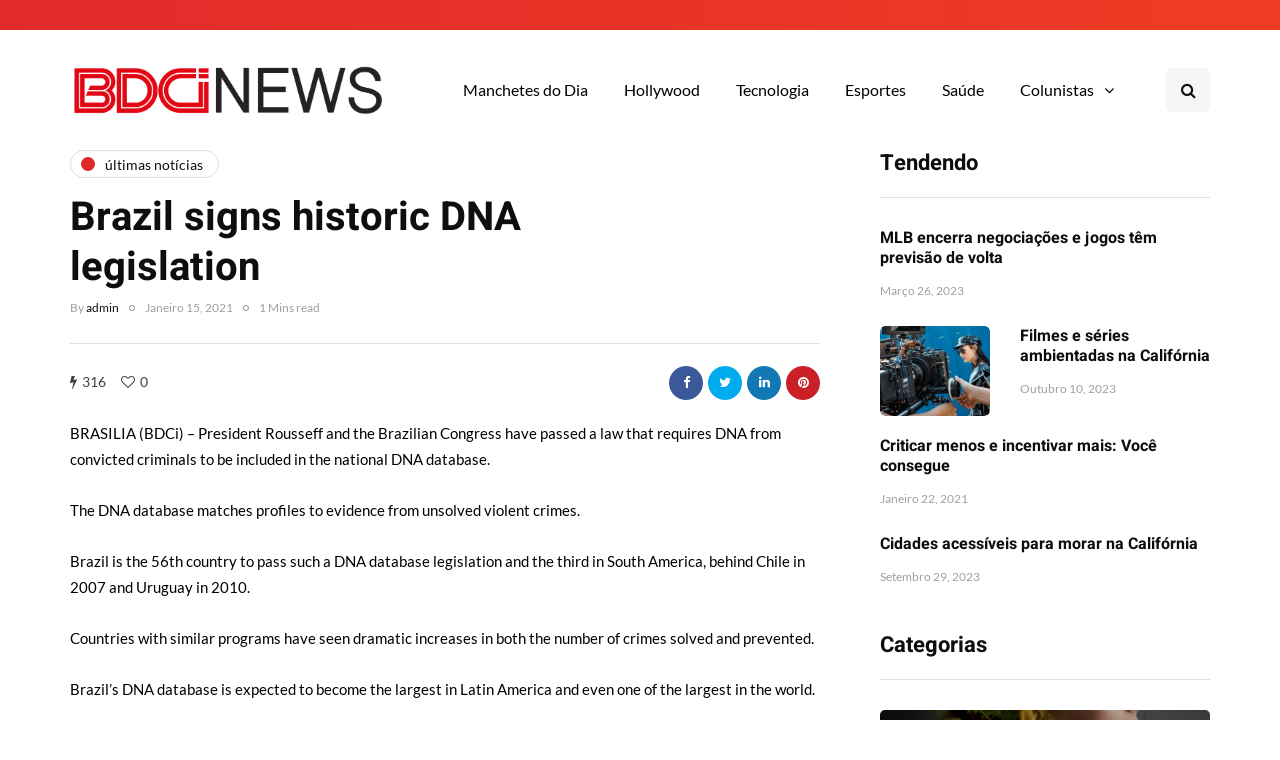

--- FILE ---
content_type: text/html; charset=UTF-8
request_url: https://bdci.tv/brazil-signs-historic-dna-legislation/
body_size: 15195
content:
<!DOCTYPE html>
<html lang="pt-PT">
<head>
<meta name="viewport" content="width=device-width, initial-scale=1.0" />
<meta charset="UTF-8" />
<link rel="profile" href="https://gmpg.org/xfn/11" />
<link rel="pingback" href="https://bdci.tv/xmlrpc.php" />
<script>
(()=>{var e={};e.g=function(){if("object"==typeof globalThis)return globalThis;try{return this||new Function("return this")()}catch(e){if("object"==typeof window)return window}}(),function({ampUrl:n,isCustomizePreview:t,isAmpDevMode:r,noampQueryVarName:o,noampQueryVarValue:s,disabledStorageKey:i,mobileUserAgents:a,regexRegex:c}){if("undefined"==typeof sessionStorage)return;const d=new RegExp(c);if(!a.some((e=>{const n=e.match(d);return!(!n||!new RegExp(n[1],n[2]).test(navigator.userAgent))||navigator.userAgent.includes(e)})))return;e.g.addEventListener("DOMContentLoaded",(()=>{const e=document.getElementById("amp-mobile-version-switcher");if(!e)return;e.hidden=!1;const n=e.querySelector("a[href]");n&&n.addEventListener("click",(()=>{sessionStorage.removeItem(i)}))}));const g=r&&["paired-browsing-non-amp","paired-browsing-amp"].includes(window.name);if(sessionStorage.getItem(i)||t||g)return;const u=new URL(location.href),m=new URL(n);m.hash=u.hash,u.searchParams.has(o)&&s===u.searchParams.get(o)?sessionStorage.setItem(i,"1"):m.href!==u.href&&(window.stop(),location.replace(m.href))}({"ampUrl":"https:\/\/bdci.tv\/brazil-signs-historic-dna-legislation\/?amp=1","noampQueryVarName":"noamp","noampQueryVarValue":"mobile","disabledStorageKey":"amp_mobile_redirect_disabled","mobileUserAgents":["Mobile","Android","Silk\/","Kindle","BlackBerry","Opera Mini","Opera Mobi"],"regexRegex":"^\\\/((?:.|\\n)+)\\\/([i]*)$","isCustomizePreview":false,"isAmpDevMode":false})})();
</script>
<title>Brazil signs historic DNA legislation &#8211; Califórnia &#8211; BDCi News &#8211; Califórnia</title>
    <style>
        #wpadminbar #wp-admin-bar-p404_free_top_button .ab-icon:before {
            content: "\f103";
            color:red;
            top: 2px;
        }
    </style>
        <meta name='robots' content='max-image-preview:large' />
	<style>img:is([sizes="auto" i], [sizes^="auto," i]) { contain-intrinsic-size: 3000px 1500px }</style>
	<link rel="alternate" type="application/rss+xml" title="Califórnia - BDCi News - Califórnia &raquo; Feed" href="https://bdci.tv/feed/" />
<link rel="alternate" type="application/rss+xml" title="Califórnia - BDCi News - Califórnia &raquo; Feed de comentários" href="https://bdci.tv/comments/feed/" />
<link rel="alternate" type="application/rss+xml" title="Feed de comentários de Califórnia - BDCi News - Califórnia &raquo; Brazil signs historic DNA legislation" href="https://bdci.tv/brazil-signs-historic-dna-legislation/feed/" />
<script>
window._wpemojiSettings = {"baseUrl":"https:\/\/s.w.org\/images\/core\/emoji\/16.0.1\/72x72\/","ext":".png","svgUrl":"https:\/\/s.w.org\/images\/core\/emoji\/16.0.1\/svg\/","svgExt":".svg","source":{"concatemoji":"https:\/\/bdci.tv\/wp-includes\/js\/wp-emoji-release.min.js?ver=6.8.3"}};
/*! This file is auto-generated */
!function(s,n){var o,i,e;function c(e){try{var t={supportTests:e,timestamp:(new Date).valueOf()};sessionStorage.setItem(o,JSON.stringify(t))}catch(e){}}function p(e,t,n){e.clearRect(0,0,e.canvas.width,e.canvas.height),e.fillText(t,0,0);var t=new Uint32Array(e.getImageData(0,0,e.canvas.width,e.canvas.height).data),a=(e.clearRect(0,0,e.canvas.width,e.canvas.height),e.fillText(n,0,0),new Uint32Array(e.getImageData(0,0,e.canvas.width,e.canvas.height).data));return t.every(function(e,t){return e===a[t]})}function u(e,t){e.clearRect(0,0,e.canvas.width,e.canvas.height),e.fillText(t,0,0);for(var n=e.getImageData(16,16,1,1),a=0;a<n.data.length;a++)if(0!==n.data[a])return!1;return!0}function f(e,t,n,a){switch(t){case"flag":return n(e,"\ud83c\udff3\ufe0f\u200d\u26a7\ufe0f","\ud83c\udff3\ufe0f\u200b\u26a7\ufe0f")?!1:!n(e,"\ud83c\udde8\ud83c\uddf6","\ud83c\udde8\u200b\ud83c\uddf6")&&!n(e,"\ud83c\udff4\udb40\udc67\udb40\udc62\udb40\udc65\udb40\udc6e\udb40\udc67\udb40\udc7f","\ud83c\udff4\u200b\udb40\udc67\u200b\udb40\udc62\u200b\udb40\udc65\u200b\udb40\udc6e\u200b\udb40\udc67\u200b\udb40\udc7f");case"emoji":return!a(e,"\ud83e\udedf")}return!1}function g(e,t,n,a){var r="undefined"!=typeof WorkerGlobalScope&&self instanceof WorkerGlobalScope?new OffscreenCanvas(300,150):s.createElement("canvas"),o=r.getContext("2d",{willReadFrequently:!0}),i=(o.textBaseline="top",o.font="600 32px Arial",{});return e.forEach(function(e){i[e]=t(o,e,n,a)}),i}function t(e){var t=s.createElement("script");t.src=e,t.defer=!0,s.head.appendChild(t)}"undefined"!=typeof Promise&&(o="wpEmojiSettingsSupports",i=["flag","emoji"],n.supports={everything:!0,everythingExceptFlag:!0},e=new Promise(function(e){s.addEventListener("DOMContentLoaded",e,{once:!0})}),new Promise(function(t){var n=function(){try{var e=JSON.parse(sessionStorage.getItem(o));if("object"==typeof e&&"number"==typeof e.timestamp&&(new Date).valueOf()<e.timestamp+604800&&"object"==typeof e.supportTests)return e.supportTests}catch(e){}return null}();if(!n){if("undefined"!=typeof Worker&&"undefined"!=typeof OffscreenCanvas&&"undefined"!=typeof URL&&URL.createObjectURL&&"undefined"!=typeof Blob)try{var e="postMessage("+g.toString()+"("+[JSON.stringify(i),f.toString(),p.toString(),u.toString()].join(",")+"));",a=new Blob([e],{type:"text/javascript"}),r=new Worker(URL.createObjectURL(a),{name:"wpTestEmojiSupports"});return void(r.onmessage=function(e){c(n=e.data),r.terminate(),t(n)})}catch(e){}c(n=g(i,f,p,u))}t(n)}).then(function(e){for(var t in e)n.supports[t]=e[t],n.supports.everything=n.supports.everything&&n.supports[t],"flag"!==t&&(n.supports.everythingExceptFlag=n.supports.everythingExceptFlag&&n.supports[t]);n.supports.everythingExceptFlag=n.supports.everythingExceptFlag&&!n.supports.flag,n.DOMReady=!1,n.readyCallback=function(){n.DOMReady=!0}}).then(function(){return e}).then(function(){var e;n.supports.everything||(n.readyCallback(),(e=n.source||{}).concatemoji?t(e.concatemoji):e.wpemoji&&e.twemoji&&(t(e.twemoji),t(e.wpemoji)))}))}((window,document),window._wpemojiSettings);
</script>
<link rel='stylesheet' id='sbi_styles-css' href='https://bdci.tv/wp-content/plugins/instagram-feed/css/sbi-styles.min.css?ver=6.2.10' media='all' />
<link rel='stylesheet' id='lrm-modal-css' href='https://bdci.tv/wp-content/plugins/ajax-login-and-registration-modal-popup/assets/lrm-core-compiled.css?ver=56' media='all' />
<link rel='stylesheet' id='lrm-modal-skin-css' href='https://bdci.tv/wp-content/plugins/ajax-login-and-registration-modal-popup/skins/default/skin.css?ver=56' media='all' />
<style id='wp-emoji-styles-inline-css'>

	img.wp-smiley, img.emoji {
		display: inline !important;
		border: none !important;
		box-shadow: none !important;
		height: 1em !important;
		width: 1em !important;
		margin: 0 0.07em !important;
		vertical-align: -0.1em !important;
		background: none !important;
		padding: 0 !important;
	}
</style>
<link rel='stylesheet' id='wp-block-library-css' href='https://bdci.tv/wp-includes/css/dist/block-library/style.min.css?ver=6.8.3' media='all' />
<style id='classic-theme-styles-inline-css'>
/*! This file is auto-generated */
.wp-block-button__link{color:#fff;background-color:#32373c;border-radius:9999px;box-shadow:none;text-decoration:none;padding:calc(.667em + 2px) calc(1.333em + 2px);font-size:1.125em}.wp-block-file__button{background:#32373c;color:#fff;text-decoration:none}
</style>
<style id='global-styles-inline-css'>
:root{--wp--preset--aspect-ratio--square: 1;--wp--preset--aspect-ratio--4-3: 4/3;--wp--preset--aspect-ratio--3-4: 3/4;--wp--preset--aspect-ratio--3-2: 3/2;--wp--preset--aspect-ratio--2-3: 2/3;--wp--preset--aspect-ratio--16-9: 16/9;--wp--preset--aspect-ratio--9-16: 9/16;--wp--preset--color--black: #000000;--wp--preset--color--cyan-bluish-gray: #abb8c3;--wp--preset--color--white: #ffffff;--wp--preset--color--pale-pink: #f78da7;--wp--preset--color--vivid-red: #cf2e2e;--wp--preset--color--luminous-vivid-orange: #ff6900;--wp--preset--color--luminous-vivid-amber: #fcb900;--wp--preset--color--light-green-cyan: #7bdcb5;--wp--preset--color--vivid-green-cyan: #00d084;--wp--preset--color--pale-cyan-blue: #8ed1fc;--wp--preset--color--vivid-cyan-blue: #0693e3;--wp--preset--color--vivid-purple: #9b51e0;--wp--preset--gradient--vivid-cyan-blue-to-vivid-purple: linear-gradient(135deg,rgba(6,147,227,1) 0%,rgb(155,81,224) 100%);--wp--preset--gradient--light-green-cyan-to-vivid-green-cyan: linear-gradient(135deg,rgb(122,220,180) 0%,rgb(0,208,130) 100%);--wp--preset--gradient--luminous-vivid-amber-to-luminous-vivid-orange: linear-gradient(135deg,rgba(252,185,0,1) 0%,rgba(255,105,0,1) 100%);--wp--preset--gradient--luminous-vivid-orange-to-vivid-red: linear-gradient(135deg,rgba(255,105,0,1) 0%,rgb(207,46,46) 100%);--wp--preset--gradient--very-light-gray-to-cyan-bluish-gray: linear-gradient(135deg,rgb(238,238,238) 0%,rgb(169,184,195) 100%);--wp--preset--gradient--cool-to-warm-spectrum: linear-gradient(135deg,rgb(74,234,220) 0%,rgb(151,120,209) 20%,rgb(207,42,186) 40%,rgb(238,44,130) 60%,rgb(251,105,98) 80%,rgb(254,248,76) 100%);--wp--preset--gradient--blush-light-purple: linear-gradient(135deg,rgb(255,206,236) 0%,rgb(152,150,240) 100%);--wp--preset--gradient--blush-bordeaux: linear-gradient(135deg,rgb(254,205,165) 0%,rgb(254,45,45) 50%,rgb(107,0,62) 100%);--wp--preset--gradient--luminous-dusk: linear-gradient(135deg,rgb(255,203,112) 0%,rgb(199,81,192) 50%,rgb(65,88,208) 100%);--wp--preset--gradient--pale-ocean: linear-gradient(135deg,rgb(255,245,203) 0%,rgb(182,227,212) 50%,rgb(51,167,181) 100%);--wp--preset--gradient--electric-grass: linear-gradient(135deg,rgb(202,248,128) 0%,rgb(113,206,126) 100%);--wp--preset--gradient--midnight: linear-gradient(135deg,rgb(2,3,129) 0%,rgb(40,116,252) 100%);--wp--preset--font-size--small: 13px;--wp--preset--font-size--medium: 20px;--wp--preset--font-size--large: 36px;--wp--preset--font-size--x-large: 42px;--wp--preset--spacing--20: 0.44rem;--wp--preset--spacing--30: 0.67rem;--wp--preset--spacing--40: 1rem;--wp--preset--spacing--50: 1.5rem;--wp--preset--spacing--60: 2.25rem;--wp--preset--spacing--70: 3.38rem;--wp--preset--spacing--80: 5.06rem;--wp--preset--shadow--natural: 6px 6px 9px rgba(0, 0, 0, 0.2);--wp--preset--shadow--deep: 12px 12px 50px rgba(0, 0, 0, 0.4);--wp--preset--shadow--sharp: 6px 6px 0px rgba(0, 0, 0, 0.2);--wp--preset--shadow--outlined: 6px 6px 0px -3px rgba(255, 255, 255, 1), 6px 6px rgba(0, 0, 0, 1);--wp--preset--shadow--crisp: 6px 6px 0px rgba(0, 0, 0, 1);}:where(.is-layout-flex){gap: 0.5em;}:where(.is-layout-grid){gap: 0.5em;}body .is-layout-flex{display: flex;}.is-layout-flex{flex-wrap: wrap;align-items: center;}.is-layout-flex > :is(*, div){margin: 0;}body .is-layout-grid{display: grid;}.is-layout-grid > :is(*, div){margin: 0;}:where(.wp-block-columns.is-layout-flex){gap: 2em;}:where(.wp-block-columns.is-layout-grid){gap: 2em;}:where(.wp-block-post-template.is-layout-flex){gap: 1.25em;}:where(.wp-block-post-template.is-layout-grid){gap: 1.25em;}.has-black-color{color: var(--wp--preset--color--black) !important;}.has-cyan-bluish-gray-color{color: var(--wp--preset--color--cyan-bluish-gray) !important;}.has-white-color{color: var(--wp--preset--color--white) !important;}.has-pale-pink-color{color: var(--wp--preset--color--pale-pink) !important;}.has-vivid-red-color{color: var(--wp--preset--color--vivid-red) !important;}.has-luminous-vivid-orange-color{color: var(--wp--preset--color--luminous-vivid-orange) !important;}.has-luminous-vivid-amber-color{color: var(--wp--preset--color--luminous-vivid-amber) !important;}.has-light-green-cyan-color{color: var(--wp--preset--color--light-green-cyan) !important;}.has-vivid-green-cyan-color{color: var(--wp--preset--color--vivid-green-cyan) !important;}.has-pale-cyan-blue-color{color: var(--wp--preset--color--pale-cyan-blue) !important;}.has-vivid-cyan-blue-color{color: var(--wp--preset--color--vivid-cyan-blue) !important;}.has-vivid-purple-color{color: var(--wp--preset--color--vivid-purple) !important;}.has-black-background-color{background-color: var(--wp--preset--color--black) !important;}.has-cyan-bluish-gray-background-color{background-color: var(--wp--preset--color--cyan-bluish-gray) !important;}.has-white-background-color{background-color: var(--wp--preset--color--white) !important;}.has-pale-pink-background-color{background-color: var(--wp--preset--color--pale-pink) !important;}.has-vivid-red-background-color{background-color: var(--wp--preset--color--vivid-red) !important;}.has-luminous-vivid-orange-background-color{background-color: var(--wp--preset--color--luminous-vivid-orange) !important;}.has-luminous-vivid-amber-background-color{background-color: var(--wp--preset--color--luminous-vivid-amber) !important;}.has-light-green-cyan-background-color{background-color: var(--wp--preset--color--light-green-cyan) !important;}.has-vivid-green-cyan-background-color{background-color: var(--wp--preset--color--vivid-green-cyan) !important;}.has-pale-cyan-blue-background-color{background-color: var(--wp--preset--color--pale-cyan-blue) !important;}.has-vivid-cyan-blue-background-color{background-color: var(--wp--preset--color--vivid-cyan-blue) !important;}.has-vivid-purple-background-color{background-color: var(--wp--preset--color--vivid-purple) !important;}.has-black-border-color{border-color: var(--wp--preset--color--black) !important;}.has-cyan-bluish-gray-border-color{border-color: var(--wp--preset--color--cyan-bluish-gray) !important;}.has-white-border-color{border-color: var(--wp--preset--color--white) !important;}.has-pale-pink-border-color{border-color: var(--wp--preset--color--pale-pink) !important;}.has-vivid-red-border-color{border-color: var(--wp--preset--color--vivid-red) !important;}.has-luminous-vivid-orange-border-color{border-color: var(--wp--preset--color--luminous-vivid-orange) !important;}.has-luminous-vivid-amber-border-color{border-color: var(--wp--preset--color--luminous-vivid-amber) !important;}.has-light-green-cyan-border-color{border-color: var(--wp--preset--color--light-green-cyan) !important;}.has-vivid-green-cyan-border-color{border-color: var(--wp--preset--color--vivid-green-cyan) !important;}.has-pale-cyan-blue-border-color{border-color: var(--wp--preset--color--pale-cyan-blue) !important;}.has-vivid-cyan-blue-border-color{border-color: var(--wp--preset--color--vivid-cyan-blue) !important;}.has-vivid-purple-border-color{border-color: var(--wp--preset--color--vivid-purple) !important;}.has-vivid-cyan-blue-to-vivid-purple-gradient-background{background: var(--wp--preset--gradient--vivid-cyan-blue-to-vivid-purple) !important;}.has-light-green-cyan-to-vivid-green-cyan-gradient-background{background: var(--wp--preset--gradient--light-green-cyan-to-vivid-green-cyan) !important;}.has-luminous-vivid-amber-to-luminous-vivid-orange-gradient-background{background: var(--wp--preset--gradient--luminous-vivid-amber-to-luminous-vivid-orange) !important;}.has-luminous-vivid-orange-to-vivid-red-gradient-background{background: var(--wp--preset--gradient--luminous-vivid-orange-to-vivid-red) !important;}.has-very-light-gray-to-cyan-bluish-gray-gradient-background{background: var(--wp--preset--gradient--very-light-gray-to-cyan-bluish-gray) !important;}.has-cool-to-warm-spectrum-gradient-background{background: var(--wp--preset--gradient--cool-to-warm-spectrum) !important;}.has-blush-light-purple-gradient-background{background: var(--wp--preset--gradient--blush-light-purple) !important;}.has-blush-bordeaux-gradient-background{background: var(--wp--preset--gradient--blush-bordeaux) !important;}.has-luminous-dusk-gradient-background{background: var(--wp--preset--gradient--luminous-dusk) !important;}.has-pale-ocean-gradient-background{background: var(--wp--preset--gradient--pale-ocean) !important;}.has-electric-grass-gradient-background{background: var(--wp--preset--gradient--electric-grass) !important;}.has-midnight-gradient-background{background: var(--wp--preset--gradient--midnight) !important;}.has-small-font-size{font-size: var(--wp--preset--font-size--small) !important;}.has-medium-font-size{font-size: var(--wp--preset--font-size--medium) !important;}.has-large-font-size{font-size: var(--wp--preset--font-size--large) !important;}.has-x-large-font-size{font-size: var(--wp--preset--font-size--x-large) !important;}
:where(.wp-block-post-template.is-layout-flex){gap: 1.25em;}:where(.wp-block-post-template.is-layout-grid){gap: 1.25em;}
:where(.wp-block-columns.is-layout-flex){gap: 2em;}:where(.wp-block-columns.is-layout-grid){gap: 2em;}
:root :where(.wp-block-pullquote){font-size: 1.5em;line-height: 1.6;}
</style>
<link rel='stylesheet' id='contact-form-7-css' href='https://bdci.tv/wp-content/plugins/contact-form-7/includes/css/styles.css?ver=5.9.3' media='all' />
<link rel='stylesheet' id='responsive-lightbox-swipebox-css' href='https://bdci.tv/wp-content/plugins/responsive-lightbox/assets/swipebox/swipebox.min.css?ver=2.4.7' media='all' />
<link rel='stylesheet' id='wp-pagenavi-css' href='https://bdci.tv/wp-content/plugins/wp-pagenavi/pagenavi-css.css?ver=2.70' media='all' />
<link rel='stylesheet' id='bootstrap-css' href='https://bdci.tv/wp-content/themes/inhype/css/bootstrap.css?ver=6.8.3' media='all' />
<link rel='stylesheet' id='owl-carousel-css' href='https://bdci.tv/wp-content/themes/inhype/js/owl-carousel/owl.carousel.css?ver=6.8.3' media='all' />
<link rel='stylesheet' id='inhype-stylesheet-css' href='https://bdci.tv/wp-content/themes/inhype/style.css?ver=1.0.2' media='all' />
<link rel='stylesheet' id='inhype-responsive-css' href='https://bdci.tv/wp-content/themes/inhype/responsive.css?ver=all' media='all' />
<link rel='stylesheet' id='inhype-animations-css' href='https://bdci.tv/wp-content/themes/inhype/css/animations.css?ver=6.8.3' media='all' />
<link rel='stylesheet' id='font-awesome-css' href='https://bdci.tv/wp-content/themes/inhype/css/font-awesome.css?ver=6.8.3' media='all' />
<link rel='stylesheet' id='inhype-select2-css' href='https://bdci.tv/wp-content/themes/inhype/js/select2/select2.css?ver=6.8.3' media='all' />
<link rel='stylesheet' id='swiper-css' href='https://bdci.tv/wp-content/themes/inhype/css/idangerous.swiper.css?ver=6.8.3' media='all' />
<link rel='stylesheet' id='aos-css' href='https://bdci.tv/wp-content/themes/inhype/js/aos/aos.css?ver=6.8.3' media='all' />
<link rel='stylesheet' id='dashicons-css' href='https://bdci.tv/wp-includes/css/dashicons.min.css?ver=6.8.3' media='all' />
<link rel='stylesheet' id='thickbox-css' href='https://bdci.tv/wp-includes/js/thickbox/thickbox.css?ver=6.8.3' media='all' />
<link rel='stylesheet' id='inhype-mega-menu-css' href='https://bdci.tv/wp-content/themes/inhype/inc/modules/mega-menu/css/mega-menu.css?ver=6.8.3' media='all' />
<link rel='stylesheet' id='inhype-mega-menu-responsive-css' href='https://bdci.tv/wp-content/themes/inhype/inc/modules/mega-menu/css/mega-menu-responsive.css?ver=6.8.3' media='all' />
<link rel='stylesheet' id='style-cache-inhype-css' href='https://bdci.tv/wp-content/uploads/style-cache-inhype.css?ver=1713190819.3302' media='all' />
<script src="https://bdci.tv/wp-includes/js/jquery/jquery.min.js?ver=3.7.1" id="jquery-core-js"></script>
<script src="https://bdci.tv/wp-includes/js/jquery/jquery-migrate.min.js?ver=3.4.1" id="jquery-migrate-js"></script>
<script src="https://bdci.tv/wp-content/plugins/responsive-lightbox/assets/swipebox/jquery.swipebox.min.js?ver=2.4.7" id="responsive-lightbox-swipebox-js"></script>
<script src="https://bdci.tv/wp-includes/js/underscore.min.js?ver=1.13.7" id="underscore-js"></script>
<script src="https://bdci.tv/wp-content/plugins/responsive-lightbox/assets/infinitescroll/infinite-scroll.pkgd.min.js?ver=6.8.3" id="responsive-lightbox-infinite-scroll-js"></script>
<script id="responsive-lightbox-js-before">
var rlArgs = {"script":"swipebox","selector":"lightbox","customEvents":"","activeGalleries":true,"animation":true,"hideCloseButtonOnMobile":false,"removeBarsOnMobile":false,"hideBars":true,"hideBarsDelay":5000,"videoMaxWidth":1080,"useSVG":true,"loopAtEnd":false,"woocommerce_gallery":false,"ajaxurl":"https:\/\/bdci.tv\/wp-admin\/admin-ajax.php","nonce":"19030050ca","preview":false,"postId":286,"scriptExtension":false};
</script>
<script src="https://bdci.tv/wp-content/plugins/responsive-lightbox/js/front.js?ver=2.4.7" id="responsive-lightbox-js"></script>
<script src="https://bdci.tv/wp-content/uploads/js-cache-inhype.js?ver=1713190819.3367" id="js-cache-inhype-js"></script>
<link rel="https://api.w.org/" href="https://bdci.tv/wp-json/" /><link rel="alternate" title="JSON" type="application/json" href="https://bdci.tv/wp-json/wp/v2/posts/286" /><link rel="EditURI" type="application/rsd+xml" title="RSD" href="https://bdci.tv/xmlrpc.php?rsd" />
<meta name="generator" content="WordPress 6.8.3" />
<link rel="canonical" href="https://bdci.tv/brazil-signs-historic-dna-legislation/" />
<link rel='shortlink' href='https://bdci.tv/?p=286' />
<link rel="alternate" title="oEmbed (JSON)" type="application/json+oembed" href="https://bdci.tv/wp-json/oembed/1.0/embed?url=https%3A%2F%2Fbdci.tv%2Fbrazil-signs-historic-dna-legislation%2F" />
<link rel="alternate" title="oEmbed (XML)" type="text/xml+oembed" href="https://bdci.tv/wp-json/oembed/1.0/embed?url=https%3A%2F%2Fbdci.tv%2Fbrazil-signs-historic-dna-legislation%2F&#038;format=xml" />
<link rel="alternate" type="text/html" media="only screen and (max-width: 640px)" href="https://bdci.tv/brazil-signs-historic-dna-legislation/?amp=1"><link rel="amphtml" href="https://bdci.tv/brazil-signs-historic-dna-legislation/?amp=1"><style>#amp-mobile-version-switcher{left:0;position:absolute;width:100%;z-index:100}#amp-mobile-version-switcher>a{background-color:#444;border:0;color:#eaeaea;display:block;font-family:-apple-system,BlinkMacSystemFont,Segoe UI,Roboto,Oxygen-Sans,Ubuntu,Cantarell,Helvetica Neue,sans-serif;font-size:16px;font-weight:600;padding:15px 0;text-align:center;-webkit-text-decoration:none;text-decoration:none}#amp-mobile-version-switcher>a:active,#amp-mobile-version-switcher>a:focus,#amp-mobile-version-switcher>a:hover{-webkit-text-decoration:underline;text-decoration:underline}</style><link rel="icon" href="https://bdci.tv/wp-content/uploads/2024/04/cropped-favicon-1151940-4541590-32x32.png" sizes="32x32" />
<link rel="icon" href="https://bdci.tv/wp-content/uploads/2024/04/cropped-favicon-1151940-4541590-192x192.png" sizes="192x192" />
<link rel="apple-touch-icon" href="https://bdci.tv/wp-content/uploads/2024/04/cropped-favicon-1151940-4541590-180x180.png" />
<meta name="msapplication-TileImage" content="https://bdci.tv/wp-content/uploads/2024/04/cropped-favicon-1151940-4541590-270x270.png" />
<style id="kirki-inline-styles">body{font-family:Lato;font-size:15px;font-weight:400;color:#000000;}/* cyrillic-ext */
@font-face {
  font-family: 'Cormorant Garamond';
  font-style: normal;
  font-weight: 400;
  font-display: swap;
  src: url(https://bdci.tv/wp-content/fonts/cormorant-garamond/co3umX5slCNuHLi8bLeY9MK7whWMhyjypVO7abI26QOD_v86KnnOiss4.woff2) format('woff2');
  unicode-range: U+0460-052F, U+1C80-1C8A, U+20B4, U+2DE0-2DFF, U+A640-A69F, U+FE2E-FE2F;
}
/* cyrillic */
@font-face {
  font-family: 'Cormorant Garamond';
  font-style: normal;
  font-weight: 400;
  font-display: swap;
  src: url(https://bdci.tv/wp-content/fonts/cormorant-garamond/co3umX5slCNuHLi8bLeY9MK7whWMhyjypVO7abI26QOD_v86KnDOiss4.woff2) format('woff2');
  unicode-range: U+0301, U+0400-045F, U+0490-0491, U+04B0-04B1, U+2116;
}
/* vietnamese */
@font-face {
  font-family: 'Cormorant Garamond';
  font-style: normal;
  font-weight: 400;
  font-display: swap;
  src: url(https://bdci.tv/wp-content/fonts/cormorant-garamond/co3umX5slCNuHLi8bLeY9MK7whWMhyjypVO7abI26QOD_v86KnvOiss4.woff2) format('woff2');
  unicode-range: U+0102-0103, U+0110-0111, U+0128-0129, U+0168-0169, U+01A0-01A1, U+01AF-01B0, U+0300-0301, U+0303-0304, U+0308-0309, U+0323, U+0329, U+1EA0-1EF9, U+20AB;
}
/* latin-ext */
@font-face {
  font-family: 'Cormorant Garamond';
  font-style: normal;
  font-weight: 400;
  font-display: swap;
  src: url(https://bdci.tv/wp-content/fonts/cormorant-garamond/co3umX5slCNuHLi8bLeY9MK7whWMhyjypVO7abI26QOD_v86KnrOiss4.woff2) format('woff2');
  unicode-range: U+0100-02BA, U+02BD-02C5, U+02C7-02CC, U+02CE-02D7, U+02DD-02FF, U+0304, U+0308, U+0329, U+1D00-1DBF, U+1E00-1E9F, U+1EF2-1EFF, U+2020, U+20A0-20AB, U+20AD-20C0, U+2113, U+2C60-2C7F, U+A720-A7FF;
}
/* latin */
@font-face {
  font-family: 'Cormorant Garamond';
  font-style: normal;
  font-weight: 400;
  font-display: swap;
  src: url(https://bdci.tv/wp-content/fonts/cormorant-garamond/co3umX5slCNuHLi8bLeY9MK7whWMhyjypVO7abI26QOD_v86KnTOig.woff2) format('woff2');
  unicode-range: U+0000-00FF, U+0131, U+0152-0153, U+02BB-02BC, U+02C6, U+02DA, U+02DC, U+0304, U+0308, U+0329, U+2000-206F, U+20AC, U+2122, U+2191, U+2193, U+2212, U+2215, U+FEFF, U+FFFD;
}/* hebrew */
@font-face {
  font-family: 'Heebo';
  font-style: normal;
  font-weight: 700;
  font-display: swap;
  src: url(https://bdci.tv/wp-content/fonts/heebo/NGSpv5_NC0k9P_v6ZUCbLRAHxK1Ebiusd0mm_00.woff2) format('woff2');
  unicode-range: U+0307-0308, U+0590-05FF, U+200C-2010, U+20AA, U+25CC, U+FB1D-FB4F;
}
/* math */
@font-face {
  font-family: 'Heebo';
  font-style: normal;
  font-weight: 700;
  font-display: swap;
  src: url(https://bdci.tv/wp-content/fonts/heebo/NGSpv5_NC0k9P_v6ZUCbLRAHxK1EbiusCUmm_00.woff2) format('woff2');
  unicode-range: U+0302-0303, U+0305, U+0307-0308, U+0310, U+0312, U+0315, U+031A, U+0326-0327, U+032C, U+032F-0330, U+0332-0333, U+0338, U+033A, U+0346, U+034D, U+0391-03A1, U+03A3-03A9, U+03B1-03C9, U+03D1, U+03D5-03D6, U+03F0-03F1, U+03F4-03F5, U+2016-2017, U+2034-2038, U+203C, U+2040, U+2043, U+2047, U+2050, U+2057, U+205F, U+2070-2071, U+2074-208E, U+2090-209C, U+20D0-20DC, U+20E1, U+20E5-20EF, U+2100-2112, U+2114-2115, U+2117-2121, U+2123-214F, U+2190, U+2192, U+2194-21AE, U+21B0-21E5, U+21F1-21F2, U+21F4-2211, U+2213-2214, U+2216-22FF, U+2308-230B, U+2310, U+2319, U+231C-2321, U+2336-237A, U+237C, U+2395, U+239B-23B7, U+23D0, U+23DC-23E1, U+2474-2475, U+25AF, U+25B3, U+25B7, U+25BD, U+25C1, U+25CA, U+25CC, U+25FB, U+266D-266F, U+27C0-27FF, U+2900-2AFF, U+2B0E-2B11, U+2B30-2B4C, U+2BFE, U+3030, U+FF5B, U+FF5D, U+1D400-1D7FF, U+1EE00-1EEFF;
}
/* symbols */
@font-face {
  font-family: 'Heebo';
  font-style: normal;
  font-weight: 700;
  font-display: swap;
  src: url(https://bdci.tv/wp-content/fonts/heebo/NGSpv5_NC0k9P_v6ZUCbLRAHxK1EbiusG0mm_00.woff2) format('woff2');
  unicode-range: U+0001-000C, U+000E-001F, U+007F-009F, U+20DD-20E0, U+20E2-20E4, U+2150-218F, U+2190, U+2192, U+2194-2199, U+21AF, U+21E6-21F0, U+21F3, U+2218-2219, U+2299, U+22C4-22C6, U+2300-243F, U+2440-244A, U+2460-24FF, U+25A0-27BF, U+2800-28FF, U+2921-2922, U+2981, U+29BF, U+29EB, U+2B00-2BFF, U+4DC0-4DFF, U+FFF9-FFFB, U+10140-1018E, U+10190-1019C, U+101A0, U+101D0-101FD, U+102E0-102FB, U+10E60-10E7E, U+1D2C0-1D2D3, U+1D2E0-1D37F, U+1F000-1F0FF, U+1F100-1F1AD, U+1F1E6-1F1FF, U+1F30D-1F30F, U+1F315, U+1F31C, U+1F31E, U+1F320-1F32C, U+1F336, U+1F378, U+1F37D, U+1F382, U+1F393-1F39F, U+1F3A7-1F3A8, U+1F3AC-1F3AF, U+1F3C2, U+1F3C4-1F3C6, U+1F3CA-1F3CE, U+1F3D4-1F3E0, U+1F3ED, U+1F3F1-1F3F3, U+1F3F5-1F3F7, U+1F408, U+1F415, U+1F41F, U+1F426, U+1F43F, U+1F441-1F442, U+1F444, U+1F446-1F449, U+1F44C-1F44E, U+1F453, U+1F46A, U+1F47D, U+1F4A3, U+1F4B0, U+1F4B3, U+1F4B9, U+1F4BB, U+1F4BF, U+1F4C8-1F4CB, U+1F4D6, U+1F4DA, U+1F4DF, U+1F4E3-1F4E6, U+1F4EA-1F4ED, U+1F4F7, U+1F4F9-1F4FB, U+1F4FD-1F4FE, U+1F503, U+1F507-1F50B, U+1F50D, U+1F512-1F513, U+1F53E-1F54A, U+1F54F-1F5FA, U+1F610, U+1F650-1F67F, U+1F687, U+1F68D, U+1F691, U+1F694, U+1F698, U+1F6AD, U+1F6B2, U+1F6B9-1F6BA, U+1F6BC, U+1F6C6-1F6CF, U+1F6D3-1F6D7, U+1F6E0-1F6EA, U+1F6F0-1F6F3, U+1F6F7-1F6FC, U+1F700-1F7FF, U+1F800-1F80B, U+1F810-1F847, U+1F850-1F859, U+1F860-1F887, U+1F890-1F8AD, U+1F8B0-1F8BB, U+1F8C0-1F8C1, U+1F900-1F90B, U+1F93B, U+1F946, U+1F984, U+1F996, U+1F9E9, U+1FA00-1FA6F, U+1FA70-1FA7C, U+1FA80-1FA89, U+1FA8F-1FAC6, U+1FACE-1FADC, U+1FADF-1FAE9, U+1FAF0-1FAF8, U+1FB00-1FBFF;
}
/* latin-ext */
@font-face {
  font-family: 'Heebo';
  font-style: normal;
  font-weight: 700;
  font-display: swap;
  src: url(https://bdci.tv/wp-content/fonts/heebo/NGSpv5_NC0k9P_v6ZUCbLRAHxK1Ebiuse0mm_00.woff2) format('woff2');
  unicode-range: U+0100-02BA, U+02BD-02C5, U+02C7-02CC, U+02CE-02D7, U+02DD-02FF, U+0304, U+0308, U+0329, U+1D00-1DBF, U+1E00-1E9F, U+1EF2-1EFF, U+2020, U+20A0-20AB, U+20AD-20C0, U+2113, U+2C60-2C7F, U+A720-A7FF;
}
/* latin */
@font-face {
  font-family: 'Heebo';
  font-style: normal;
  font-weight: 700;
  font-display: swap;
  src: url(https://bdci.tv/wp-content/fonts/heebo/NGSpv5_NC0k9P_v6ZUCbLRAHxK1EbiusdUmm.woff2) format('woff2');
  unicode-range: U+0000-00FF, U+0131, U+0152-0153, U+02BB-02BC, U+02C6, U+02DA, U+02DC, U+0304, U+0308, U+0329, U+2000-206F, U+20AC, U+2122, U+2191, U+2193, U+2212, U+2215, U+FEFF, U+FFFD;
}/* latin-ext */
@font-face {
  font-family: 'Lato';
  font-style: normal;
  font-weight: 400;
  font-display: swap;
  src: url(https://bdci.tv/wp-content/fonts/lato/S6uyw4BMUTPHjxAwXjeu.woff2) format('woff2');
  unicode-range: U+0100-02BA, U+02BD-02C5, U+02C7-02CC, U+02CE-02D7, U+02DD-02FF, U+0304, U+0308, U+0329, U+1D00-1DBF, U+1E00-1E9F, U+1EF2-1EFF, U+2020, U+20A0-20AB, U+20AD-20C0, U+2113, U+2C60-2C7F, U+A720-A7FF;
}
/* latin */
@font-face {
  font-family: 'Lato';
  font-style: normal;
  font-weight: 400;
  font-display: swap;
  src: url(https://bdci.tv/wp-content/fonts/lato/S6uyw4BMUTPHjx4wXg.woff2) format('woff2');
  unicode-range: U+0000-00FF, U+0131, U+0152-0153, U+02BB-02BC, U+02C6, U+02DA, U+02DC, U+0304, U+0308, U+0329, U+2000-206F, U+20AC, U+2122, U+2191, U+2193, U+2212, U+2215, U+FEFF, U+FFFD;
}/* cyrillic-ext */
@font-face {
  font-family: 'Cormorant Garamond';
  font-style: normal;
  font-weight: 400;
  font-display: swap;
  src: url(https://bdci.tv/wp-content/fonts/cormorant-garamond/co3umX5slCNuHLi8bLeY9MK7whWMhyjypVO7abI26QOD_v86KnnOiss4.woff2) format('woff2');
  unicode-range: U+0460-052F, U+1C80-1C8A, U+20B4, U+2DE0-2DFF, U+A640-A69F, U+FE2E-FE2F;
}
/* cyrillic */
@font-face {
  font-family: 'Cormorant Garamond';
  font-style: normal;
  font-weight: 400;
  font-display: swap;
  src: url(https://bdci.tv/wp-content/fonts/cormorant-garamond/co3umX5slCNuHLi8bLeY9MK7whWMhyjypVO7abI26QOD_v86KnDOiss4.woff2) format('woff2');
  unicode-range: U+0301, U+0400-045F, U+0490-0491, U+04B0-04B1, U+2116;
}
/* vietnamese */
@font-face {
  font-family: 'Cormorant Garamond';
  font-style: normal;
  font-weight: 400;
  font-display: swap;
  src: url(https://bdci.tv/wp-content/fonts/cormorant-garamond/co3umX5slCNuHLi8bLeY9MK7whWMhyjypVO7abI26QOD_v86KnvOiss4.woff2) format('woff2');
  unicode-range: U+0102-0103, U+0110-0111, U+0128-0129, U+0168-0169, U+01A0-01A1, U+01AF-01B0, U+0300-0301, U+0303-0304, U+0308-0309, U+0323, U+0329, U+1EA0-1EF9, U+20AB;
}
/* latin-ext */
@font-face {
  font-family: 'Cormorant Garamond';
  font-style: normal;
  font-weight: 400;
  font-display: swap;
  src: url(https://bdci.tv/wp-content/fonts/cormorant-garamond/co3umX5slCNuHLi8bLeY9MK7whWMhyjypVO7abI26QOD_v86KnrOiss4.woff2) format('woff2');
  unicode-range: U+0100-02BA, U+02BD-02C5, U+02C7-02CC, U+02CE-02D7, U+02DD-02FF, U+0304, U+0308, U+0329, U+1D00-1DBF, U+1E00-1E9F, U+1EF2-1EFF, U+2020, U+20A0-20AB, U+20AD-20C0, U+2113, U+2C60-2C7F, U+A720-A7FF;
}
/* latin */
@font-face {
  font-family: 'Cormorant Garamond';
  font-style: normal;
  font-weight: 400;
  font-display: swap;
  src: url(https://bdci.tv/wp-content/fonts/cormorant-garamond/co3umX5slCNuHLi8bLeY9MK7whWMhyjypVO7abI26QOD_v86KnTOig.woff2) format('woff2');
  unicode-range: U+0000-00FF, U+0131, U+0152-0153, U+02BB-02BC, U+02C6, U+02DA, U+02DC, U+0304, U+0308, U+0329, U+2000-206F, U+20AC, U+2122, U+2191, U+2193, U+2212, U+2215, U+FEFF, U+FFFD;
}/* hebrew */
@font-face {
  font-family: 'Heebo';
  font-style: normal;
  font-weight: 700;
  font-display: swap;
  src: url(https://bdci.tv/wp-content/fonts/heebo/NGSpv5_NC0k9P_v6ZUCbLRAHxK1Ebiusd0mm_00.woff2) format('woff2');
  unicode-range: U+0307-0308, U+0590-05FF, U+200C-2010, U+20AA, U+25CC, U+FB1D-FB4F;
}
/* math */
@font-face {
  font-family: 'Heebo';
  font-style: normal;
  font-weight: 700;
  font-display: swap;
  src: url(https://bdci.tv/wp-content/fonts/heebo/NGSpv5_NC0k9P_v6ZUCbLRAHxK1EbiusCUmm_00.woff2) format('woff2');
  unicode-range: U+0302-0303, U+0305, U+0307-0308, U+0310, U+0312, U+0315, U+031A, U+0326-0327, U+032C, U+032F-0330, U+0332-0333, U+0338, U+033A, U+0346, U+034D, U+0391-03A1, U+03A3-03A9, U+03B1-03C9, U+03D1, U+03D5-03D6, U+03F0-03F1, U+03F4-03F5, U+2016-2017, U+2034-2038, U+203C, U+2040, U+2043, U+2047, U+2050, U+2057, U+205F, U+2070-2071, U+2074-208E, U+2090-209C, U+20D0-20DC, U+20E1, U+20E5-20EF, U+2100-2112, U+2114-2115, U+2117-2121, U+2123-214F, U+2190, U+2192, U+2194-21AE, U+21B0-21E5, U+21F1-21F2, U+21F4-2211, U+2213-2214, U+2216-22FF, U+2308-230B, U+2310, U+2319, U+231C-2321, U+2336-237A, U+237C, U+2395, U+239B-23B7, U+23D0, U+23DC-23E1, U+2474-2475, U+25AF, U+25B3, U+25B7, U+25BD, U+25C1, U+25CA, U+25CC, U+25FB, U+266D-266F, U+27C0-27FF, U+2900-2AFF, U+2B0E-2B11, U+2B30-2B4C, U+2BFE, U+3030, U+FF5B, U+FF5D, U+1D400-1D7FF, U+1EE00-1EEFF;
}
/* symbols */
@font-face {
  font-family: 'Heebo';
  font-style: normal;
  font-weight: 700;
  font-display: swap;
  src: url(https://bdci.tv/wp-content/fonts/heebo/NGSpv5_NC0k9P_v6ZUCbLRAHxK1EbiusG0mm_00.woff2) format('woff2');
  unicode-range: U+0001-000C, U+000E-001F, U+007F-009F, U+20DD-20E0, U+20E2-20E4, U+2150-218F, U+2190, U+2192, U+2194-2199, U+21AF, U+21E6-21F0, U+21F3, U+2218-2219, U+2299, U+22C4-22C6, U+2300-243F, U+2440-244A, U+2460-24FF, U+25A0-27BF, U+2800-28FF, U+2921-2922, U+2981, U+29BF, U+29EB, U+2B00-2BFF, U+4DC0-4DFF, U+FFF9-FFFB, U+10140-1018E, U+10190-1019C, U+101A0, U+101D0-101FD, U+102E0-102FB, U+10E60-10E7E, U+1D2C0-1D2D3, U+1D2E0-1D37F, U+1F000-1F0FF, U+1F100-1F1AD, U+1F1E6-1F1FF, U+1F30D-1F30F, U+1F315, U+1F31C, U+1F31E, U+1F320-1F32C, U+1F336, U+1F378, U+1F37D, U+1F382, U+1F393-1F39F, U+1F3A7-1F3A8, U+1F3AC-1F3AF, U+1F3C2, U+1F3C4-1F3C6, U+1F3CA-1F3CE, U+1F3D4-1F3E0, U+1F3ED, U+1F3F1-1F3F3, U+1F3F5-1F3F7, U+1F408, U+1F415, U+1F41F, U+1F426, U+1F43F, U+1F441-1F442, U+1F444, U+1F446-1F449, U+1F44C-1F44E, U+1F453, U+1F46A, U+1F47D, U+1F4A3, U+1F4B0, U+1F4B3, U+1F4B9, U+1F4BB, U+1F4BF, U+1F4C8-1F4CB, U+1F4D6, U+1F4DA, U+1F4DF, U+1F4E3-1F4E6, U+1F4EA-1F4ED, U+1F4F7, U+1F4F9-1F4FB, U+1F4FD-1F4FE, U+1F503, U+1F507-1F50B, U+1F50D, U+1F512-1F513, U+1F53E-1F54A, U+1F54F-1F5FA, U+1F610, U+1F650-1F67F, U+1F687, U+1F68D, U+1F691, U+1F694, U+1F698, U+1F6AD, U+1F6B2, U+1F6B9-1F6BA, U+1F6BC, U+1F6C6-1F6CF, U+1F6D3-1F6D7, U+1F6E0-1F6EA, U+1F6F0-1F6F3, U+1F6F7-1F6FC, U+1F700-1F7FF, U+1F800-1F80B, U+1F810-1F847, U+1F850-1F859, U+1F860-1F887, U+1F890-1F8AD, U+1F8B0-1F8BB, U+1F8C0-1F8C1, U+1F900-1F90B, U+1F93B, U+1F946, U+1F984, U+1F996, U+1F9E9, U+1FA00-1FA6F, U+1FA70-1FA7C, U+1FA80-1FA89, U+1FA8F-1FAC6, U+1FACE-1FADC, U+1FADF-1FAE9, U+1FAF0-1FAF8, U+1FB00-1FBFF;
}
/* latin-ext */
@font-face {
  font-family: 'Heebo';
  font-style: normal;
  font-weight: 700;
  font-display: swap;
  src: url(https://bdci.tv/wp-content/fonts/heebo/NGSpv5_NC0k9P_v6ZUCbLRAHxK1Ebiuse0mm_00.woff2) format('woff2');
  unicode-range: U+0100-02BA, U+02BD-02C5, U+02C7-02CC, U+02CE-02D7, U+02DD-02FF, U+0304, U+0308, U+0329, U+1D00-1DBF, U+1E00-1E9F, U+1EF2-1EFF, U+2020, U+20A0-20AB, U+20AD-20C0, U+2113, U+2C60-2C7F, U+A720-A7FF;
}
/* latin */
@font-face {
  font-family: 'Heebo';
  font-style: normal;
  font-weight: 700;
  font-display: swap;
  src: url(https://bdci.tv/wp-content/fonts/heebo/NGSpv5_NC0k9P_v6ZUCbLRAHxK1EbiusdUmm.woff2) format('woff2');
  unicode-range: U+0000-00FF, U+0131, U+0152-0153, U+02BB-02BC, U+02C6, U+02DA, U+02DC, U+0304, U+0308, U+0329, U+2000-206F, U+20AC, U+2122, U+2191, U+2193, U+2212, U+2215, U+FEFF, U+FFFD;
}/* latin-ext */
@font-face {
  font-family: 'Lato';
  font-style: normal;
  font-weight: 400;
  font-display: swap;
  src: url(https://bdci.tv/wp-content/fonts/lato/S6uyw4BMUTPHjxAwXjeu.woff2) format('woff2');
  unicode-range: U+0100-02BA, U+02BD-02C5, U+02C7-02CC, U+02CE-02D7, U+02DD-02FF, U+0304, U+0308, U+0329, U+1D00-1DBF, U+1E00-1E9F, U+1EF2-1EFF, U+2020, U+20A0-20AB, U+20AD-20C0, U+2113, U+2C60-2C7F, U+A720-A7FF;
}
/* latin */
@font-face {
  font-family: 'Lato';
  font-style: normal;
  font-weight: 400;
  font-display: swap;
  src: url(https://bdci.tv/wp-content/fonts/lato/S6uyw4BMUTPHjx4wXg.woff2) format('woff2');
  unicode-range: U+0000-00FF, U+0131, U+0152-0153, U+02BB-02BC, U+02C6, U+02DA, U+02DC, U+0304, U+0308, U+0329, U+2000-206F, U+20AC, U+2122, U+2191, U+2193, U+2212, U+2215, U+FEFF, U+FFFD;
}/* cyrillic-ext */
@font-face {
  font-family: 'Cormorant Garamond';
  font-style: normal;
  font-weight: 400;
  font-display: swap;
  src: url(https://bdci.tv/wp-content/fonts/cormorant-garamond/co3umX5slCNuHLi8bLeY9MK7whWMhyjypVO7abI26QOD_v86KnnOiss4.woff2) format('woff2');
  unicode-range: U+0460-052F, U+1C80-1C8A, U+20B4, U+2DE0-2DFF, U+A640-A69F, U+FE2E-FE2F;
}
/* cyrillic */
@font-face {
  font-family: 'Cormorant Garamond';
  font-style: normal;
  font-weight: 400;
  font-display: swap;
  src: url(https://bdci.tv/wp-content/fonts/cormorant-garamond/co3umX5slCNuHLi8bLeY9MK7whWMhyjypVO7abI26QOD_v86KnDOiss4.woff2) format('woff2');
  unicode-range: U+0301, U+0400-045F, U+0490-0491, U+04B0-04B1, U+2116;
}
/* vietnamese */
@font-face {
  font-family: 'Cormorant Garamond';
  font-style: normal;
  font-weight: 400;
  font-display: swap;
  src: url(https://bdci.tv/wp-content/fonts/cormorant-garamond/co3umX5slCNuHLi8bLeY9MK7whWMhyjypVO7abI26QOD_v86KnvOiss4.woff2) format('woff2');
  unicode-range: U+0102-0103, U+0110-0111, U+0128-0129, U+0168-0169, U+01A0-01A1, U+01AF-01B0, U+0300-0301, U+0303-0304, U+0308-0309, U+0323, U+0329, U+1EA0-1EF9, U+20AB;
}
/* latin-ext */
@font-face {
  font-family: 'Cormorant Garamond';
  font-style: normal;
  font-weight: 400;
  font-display: swap;
  src: url(https://bdci.tv/wp-content/fonts/cormorant-garamond/co3umX5slCNuHLi8bLeY9MK7whWMhyjypVO7abI26QOD_v86KnrOiss4.woff2) format('woff2');
  unicode-range: U+0100-02BA, U+02BD-02C5, U+02C7-02CC, U+02CE-02D7, U+02DD-02FF, U+0304, U+0308, U+0329, U+1D00-1DBF, U+1E00-1E9F, U+1EF2-1EFF, U+2020, U+20A0-20AB, U+20AD-20C0, U+2113, U+2C60-2C7F, U+A720-A7FF;
}
/* latin */
@font-face {
  font-family: 'Cormorant Garamond';
  font-style: normal;
  font-weight: 400;
  font-display: swap;
  src: url(https://bdci.tv/wp-content/fonts/cormorant-garamond/co3umX5slCNuHLi8bLeY9MK7whWMhyjypVO7abI26QOD_v86KnTOig.woff2) format('woff2');
  unicode-range: U+0000-00FF, U+0131, U+0152-0153, U+02BB-02BC, U+02C6, U+02DA, U+02DC, U+0304, U+0308, U+0329, U+2000-206F, U+20AC, U+2122, U+2191, U+2193, U+2212, U+2215, U+FEFF, U+FFFD;
}/* hebrew */
@font-face {
  font-family: 'Heebo';
  font-style: normal;
  font-weight: 700;
  font-display: swap;
  src: url(https://bdci.tv/wp-content/fonts/heebo/NGSpv5_NC0k9P_v6ZUCbLRAHxK1Ebiusd0mm_00.woff2) format('woff2');
  unicode-range: U+0307-0308, U+0590-05FF, U+200C-2010, U+20AA, U+25CC, U+FB1D-FB4F;
}
/* math */
@font-face {
  font-family: 'Heebo';
  font-style: normal;
  font-weight: 700;
  font-display: swap;
  src: url(https://bdci.tv/wp-content/fonts/heebo/NGSpv5_NC0k9P_v6ZUCbLRAHxK1EbiusCUmm_00.woff2) format('woff2');
  unicode-range: U+0302-0303, U+0305, U+0307-0308, U+0310, U+0312, U+0315, U+031A, U+0326-0327, U+032C, U+032F-0330, U+0332-0333, U+0338, U+033A, U+0346, U+034D, U+0391-03A1, U+03A3-03A9, U+03B1-03C9, U+03D1, U+03D5-03D6, U+03F0-03F1, U+03F4-03F5, U+2016-2017, U+2034-2038, U+203C, U+2040, U+2043, U+2047, U+2050, U+2057, U+205F, U+2070-2071, U+2074-208E, U+2090-209C, U+20D0-20DC, U+20E1, U+20E5-20EF, U+2100-2112, U+2114-2115, U+2117-2121, U+2123-214F, U+2190, U+2192, U+2194-21AE, U+21B0-21E5, U+21F1-21F2, U+21F4-2211, U+2213-2214, U+2216-22FF, U+2308-230B, U+2310, U+2319, U+231C-2321, U+2336-237A, U+237C, U+2395, U+239B-23B7, U+23D0, U+23DC-23E1, U+2474-2475, U+25AF, U+25B3, U+25B7, U+25BD, U+25C1, U+25CA, U+25CC, U+25FB, U+266D-266F, U+27C0-27FF, U+2900-2AFF, U+2B0E-2B11, U+2B30-2B4C, U+2BFE, U+3030, U+FF5B, U+FF5D, U+1D400-1D7FF, U+1EE00-1EEFF;
}
/* symbols */
@font-face {
  font-family: 'Heebo';
  font-style: normal;
  font-weight: 700;
  font-display: swap;
  src: url(https://bdci.tv/wp-content/fonts/heebo/NGSpv5_NC0k9P_v6ZUCbLRAHxK1EbiusG0mm_00.woff2) format('woff2');
  unicode-range: U+0001-000C, U+000E-001F, U+007F-009F, U+20DD-20E0, U+20E2-20E4, U+2150-218F, U+2190, U+2192, U+2194-2199, U+21AF, U+21E6-21F0, U+21F3, U+2218-2219, U+2299, U+22C4-22C6, U+2300-243F, U+2440-244A, U+2460-24FF, U+25A0-27BF, U+2800-28FF, U+2921-2922, U+2981, U+29BF, U+29EB, U+2B00-2BFF, U+4DC0-4DFF, U+FFF9-FFFB, U+10140-1018E, U+10190-1019C, U+101A0, U+101D0-101FD, U+102E0-102FB, U+10E60-10E7E, U+1D2C0-1D2D3, U+1D2E0-1D37F, U+1F000-1F0FF, U+1F100-1F1AD, U+1F1E6-1F1FF, U+1F30D-1F30F, U+1F315, U+1F31C, U+1F31E, U+1F320-1F32C, U+1F336, U+1F378, U+1F37D, U+1F382, U+1F393-1F39F, U+1F3A7-1F3A8, U+1F3AC-1F3AF, U+1F3C2, U+1F3C4-1F3C6, U+1F3CA-1F3CE, U+1F3D4-1F3E0, U+1F3ED, U+1F3F1-1F3F3, U+1F3F5-1F3F7, U+1F408, U+1F415, U+1F41F, U+1F426, U+1F43F, U+1F441-1F442, U+1F444, U+1F446-1F449, U+1F44C-1F44E, U+1F453, U+1F46A, U+1F47D, U+1F4A3, U+1F4B0, U+1F4B3, U+1F4B9, U+1F4BB, U+1F4BF, U+1F4C8-1F4CB, U+1F4D6, U+1F4DA, U+1F4DF, U+1F4E3-1F4E6, U+1F4EA-1F4ED, U+1F4F7, U+1F4F9-1F4FB, U+1F4FD-1F4FE, U+1F503, U+1F507-1F50B, U+1F50D, U+1F512-1F513, U+1F53E-1F54A, U+1F54F-1F5FA, U+1F610, U+1F650-1F67F, U+1F687, U+1F68D, U+1F691, U+1F694, U+1F698, U+1F6AD, U+1F6B2, U+1F6B9-1F6BA, U+1F6BC, U+1F6C6-1F6CF, U+1F6D3-1F6D7, U+1F6E0-1F6EA, U+1F6F0-1F6F3, U+1F6F7-1F6FC, U+1F700-1F7FF, U+1F800-1F80B, U+1F810-1F847, U+1F850-1F859, U+1F860-1F887, U+1F890-1F8AD, U+1F8B0-1F8BB, U+1F8C0-1F8C1, U+1F900-1F90B, U+1F93B, U+1F946, U+1F984, U+1F996, U+1F9E9, U+1FA00-1FA6F, U+1FA70-1FA7C, U+1FA80-1FA89, U+1FA8F-1FAC6, U+1FACE-1FADC, U+1FADF-1FAE9, U+1FAF0-1FAF8, U+1FB00-1FBFF;
}
/* latin-ext */
@font-face {
  font-family: 'Heebo';
  font-style: normal;
  font-weight: 700;
  font-display: swap;
  src: url(https://bdci.tv/wp-content/fonts/heebo/NGSpv5_NC0k9P_v6ZUCbLRAHxK1Ebiuse0mm_00.woff2) format('woff2');
  unicode-range: U+0100-02BA, U+02BD-02C5, U+02C7-02CC, U+02CE-02D7, U+02DD-02FF, U+0304, U+0308, U+0329, U+1D00-1DBF, U+1E00-1E9F, U+1EF2-1EFF, U+2020, U+20A0-20AB, U+20AD-20C0, U+2113, U+2C60-2C7F, U+A720-A7FF;
}
/* latin */
@font-face {
  font-family: 'Heebo';
  font-style: normal;
  font-weight: 700;
  font-display: swap;
  src: url(https://bdci.tv/wp-content/fonts/heebo/NGSpv5_NC0k9P_v6ZUCbLRAHxK1EbiusdUmm.woff2) format('woff2');
  unicode-range: U+0000-00FF, U+0131, U+0152-0153, U+02BB-02BC, U+02C6, U+02DA, U+02DC, U+0304, U+0308, U+0329, U+2000-206F, U+20AC, U+2122, U+2191, U+2193, U+2212, U+2215, U+FEFF, U+FFFD;
}/* latin-ext */
@font-face {
  font-family: 'Lato';
  font-style: normal;
  font-weight: 400;
  font-display: swap;
  src: url(https://bdci.tv/wp-content/fonts/lato/S6uyw4BMUTPHjxAwXjeu.woff2) format('woff2');
  unicode-range: U+0100-02BA, U+02BD-02C5, U+02C7-02CC, U+02CE-02D7, U+02DD-02FF, U+0304, U+0308, U+0329, U+1D00-1DBF, U+1E00-1E9F, U+1EF2-1EFF, U+2020, U+20A0-20AB, U+20AD-20C0, U+2113, U+2C60-2C7F, U+A720-A7FF;
}
/* latin */
@font-face {
  font-family: 'Lato';
  font-style: normal;
  font-weight: 400;
  font-display: swap;
  src: url(https://bdci.tv/wp-content/fonts/lato/S6uyw4BMUTPHjx4wXg.woff2) format('woff2');
  unicode-range: U+0000-00FF, U+0131, U+0152-0153, U+02BB-02BC, U+02C6, U+02DA, U+02DC, U+0304, U+0308, U+0329, U+2000-206F, U+20AC, U+2122, U+2191, U+2193, U+2212, U+2215, U+FEFF, U+FFFD;
}</style></head>

<body class="wp-singular post-template-default single single-post postid-286 single-format-standard wp-theme-inhype non-logged-in blog-post-transparent-header-disable blog-small-page-width blog-slider-disable blog-enable-images-animations blog-enable-sticky-sidebar blog-enable-sticky-header blog-style-corners-rounded blog-home-block-title-left blog-home-block-title-style-doubleborder blog-home-block-subtitle-style-uppercase">


    <div class="header-topline-wrapper">
      <div class="container">
        <div class="row">
          <div class="col-md-12">
            <div class="header-topline">
              <div class="header-topline-content">
                              </div>
            </div>
          </div>
        </div>
      </div>
    </div>
  

    

<header class="main-header clearfix header-layout-menu-in-header sticky-header mainmenu-light">
<div class="blog-post-reading-progress"></div>
<div class="container">
  <div class="row">
    <div class="col-md-12">

      <div class="header-left">
            <div class="mainmenu-mobile-toggle"><i class="fa fa-bars" aria-hidden="true"></i></div>
                <div class="logo">
        <a class="logo-link" href="https://bdci.tv/"><img src="https://bdci.tv/wp-content/uploads/2024/04/logo-bdci-news-8103959.png" alt="Califórnia &#8211; BDCi News &#8211; Califórnia" class="regular-logo"><img src="https://wp.wp-preview.com/inhype/inhype-1/wp-content/uploads/2019/12/logo-inhype-white-2x.png" alt="Califórnia &#8211; BDCi News &#8211; Califórnia" class="light-logo"></a>
                </div>
        
          </div>

      <div class="header-center">
        
        <div class="mainmenu mainmenu-light mainmenu-center mainmenu-none mainmenu-regularfont mainmenu-downarrow clearfix" role="navigation">

        <div id="navbar" class="navbar navbar-default clearfix mgt-mega-menu">

          <div class="navbar-inner">
              <div class="container">

                  <div class="navbar-toggle btn" data-toggle="collapse" data-target=".collapse">
                    Menu                  </div>

                  <div class="navbar-center-wrapper">
                  <div class="navbar-collapse collapse"><ul id="menu-main-menu-2" class="nav"><li id="mgt-menu-item-9593" class="menu-item menu-item-type-taxonomy menu-item-object-category"><a href="https://bdci.tv/category/manchetes-do-dia/">Manchetes do Dia</a></li><li id="mgt-menu-item-9587" class="menu-item menu-item-type-taxonomy menu-item-object-category"><a href="https://bdci.tv/category/hollywood/">Hollywood</a></li><li id="mgt-menu-item-9585" class="menu-item menu-item-type-taxonomy menu-item-object-category"><a href="https://bdci.tv/category/tecnologia/">Tecnologia</a></li><li id="mgt-menu-item-9589" class="menu-item menu-item-type-taxonomy menu-item-object-category"><a href="https://bdci.tv/category/esportes/">Esportes</a></li><li id="mgt-menu-item-9588" class="menu-item menu-item-type-taxonomy menu-item-object-category"><a href="https://bdci.tv/category/saude/">Saúde</a></li><li id="mgt-menu-item-9594" class="menu-item menu-item-type-taxonomy menu-item-object-category menu-item-has-children"><a href="https://bdci.tv/category/colunistas/">Colunistas</a>
<ul class="sub-menu  megamenu-column-1 level-0" >
	<li id="mgt-menu-item-9595" class="menu-item menu-item-type-taxonomy menu-item-object-category"><a href="https://bdci.tv/category/eliana-barbosa/">Eliana Barbosa</a></li>	<li id="mgt-menu-item-9596" class="menu-item menu-item-type-taxonomy menu-item-object-category"><a href="https://bdci.tv/category/anaumy-mazzottini/">Anaumy Mazzottini</a></li>	<li id="mgt-menu-item-9597" class="menu-item menu-item-type-taxonomy menu-item-object-category"><a href="https://bdci.tv/category/marcelo-aprile/">Marcelo Aprile</a></li></ul>
</li></ul></div>                  </div>

              </div>
          </div>

        </div>

    </div>
    
    
          </div>

      <div class="header-right">
                <div class="search-toggle-wrapper search-header">
          <a class="search-toggle-btn" aria-label="Search toggle"><i class="fa fa-search" aria-hidden="true"></i></a>
          <div class="header-center-search-form">
            <form method="get" role="search" class="searchform" action="https://bdci.tv/">
	<input type="search" aria-label="Search" class="field" name="s" value="" placeholder="Type keyword(s) here&hellip;" /><input type="submit" class="submit btn" value="Search" />
</form>
          </div>
        </div>
        
              </div>
    </div>
  </div>
</div>
</header>


	
<div class="content-block post-header-inheader3 post-sidebar-right">
	<div class="post-container container span-col-md-8">
		<div class="row">
						<div class="col-md-8">
				<div class="blog-post blog-post-single hentry clearfix">
					<div class="container-page-item-title container-page-item-title-inside without-bg">
    <div class="page-item-title-single page-item-title-single-inside">
                <div class="inhype-post-single inhype-post">
            <div class="post-categories"><a href="https://bdci.tv/category/ultimas-noticias/"><span class="cat-dot" data-style="background-color: #e12b2b;"></span><span class="cat-title">Últimas Notícias</span></a></div>
            <div class="inhype-post-details">
                <h1 class="post-title entry-title">Brazil signs historic DNA legislation</h1>
                                <div class="post-author">
                    <span class="vcard">
                        By <span class="fn"><a href="https://bdci.tv/author/admin/" title="Artigos de admin" rel="author">admin</a></span>
                    </span>
                </div>
                <div class="post-info-dot"></div>
                                <div class="post-date"><time class="entry-date published updated" datetime="2021-01-15T17:47:50+00:00">Janeiro 15, 2021</time></div>
                                <div class="post-info-dot"></div>
                <div class="post-read-time">1 Mins read</div>
                                <div class="post-details-bottom post-details-bottom-inline">

    <div class="post-info-wrapper">
    
        <div class="post-info-views"><i class="fa fa-bolt" aria-hidden="true"></i>316</div>
            <div class="post-info-likes"><a href="#" class="post-like-button" data-id="286"><i class="fa fa-heart-o" aria-hidden="true"></i></a><span class="post-like-counter">0</span></div>
        </div>

        <div class="post-info-share">
              <div class="post-social-wrapper">
            <div class="post-social-title"><span class="post-social-title-text">Share</span></div>
            <div class="post-social-frame">
                <div class="post-social">
                    <a title="Share with Facebook" href="https://bdci.tv/brazil-signs-historic-dna-legislation/" data-type="facebook" data-title="Brazil signs historic DNA legislation" class="facebook-share"> <i class="fa fa-facebook"></i></a><a title="Tweet this" href="https://bdci.tv/brazil-signs-historic-dna-legislation/" data-type="twitter" data-title="Brazil signs historic DNA legislation" class="twitter-share"> <i class="fa fa-twitter"></i></a><a title="Share with LinkedIn" href="https://bdci.tv/brazil-signs-historic-dna-legislation/" data-type="linkedin" data-title="Brazil signs historic DNA legislation" data-image="" class="linkedin-share"> <i class="fa fa-linkedin"></i></a><a title="Pin this" href="https://bdci.tv/brazil-signs-historic-dna-legislation/" data-type="pinterest" data-title="Brazil signs historic DNA legislation" data-image="" class="pinterest-share"> <i class="fa fa-pinterest"></i></a>                </div>
            </div>
            <div class="clear"></div>
        </div>
        </div>
    
</div>
            </div>
        </div>
    </div>
</div>
					<article id="post-286" class="post-286 post type-post status-publish format-standard category-ultimas-noticias" role="main">
						<div class="post-content-wrapper">
							<div class="post-content clearfix">
																																								<div class="entry-content">

								<p>BRASILIA (BDCi) – President Rousseff and the Brazilian Congress have passed a law that requires DNA from convicted criminals to be included in the national DNA database.</p>
<p>The DNA database matches profiles to evidence from unsolved violent crimes.</p>
<p>Brazil is the 56th country to pass such a DNA database legislation and the third in South America, behind Chile in 2007 and Uruguay in 2010.</p>
<p>Countries with similar programs have seen dramatic increases in both the number of crimes solved and prevented.</p>
<p>Brazil’s DNA database is expected to become the largest in Latin America and even one of the largest in the world.</p>
<p>By: Diego Díaz Source: CNW Photo: Google 29 May 2012</p>
<p>7:45 p.m. P.D.T.</p>

																</div><!-- .entry-content -->

																<div class="inhype-social-share-fixed sidebar-position-right">
									        <div class="post-social-wrapper">
            <div class="post-social-title"><span class="post-social-title-text">Share</span></div>
            <div class="post-social-frame">
                <div class="post-social">
                    <a title="Share with Facebook" href="https://bdci.tv/brazil-signs-historic-dna-legislation/" data-type="facebook" data-title="Brazil signs historic DNA legislation" class="facebook-share"> <i class="fa fa-facebook"></i></a><a title="Tweet this" href="https://bdci.tv/brazil-signs-historic-dna-legislation/" data-type="twitter" data-title="Brazil signs historic DNA legislation" class="twitter-share"> <i class="fa fa-twitter"></i></a><a title="Share with LinkedIn" href="https://bdci.tv/brazil-signs-historic-dna-legislation/" data-type="linkedin" data-title="Brazil signs historic DNA legislation" data-image="" class="linkedin-share"> <i class="fa fa-linkedin"></i></a><a title="Pin this" href="https://bdci.tv/brazil-signs-historic-dna-legislation/" data-type="pinterest" data-title="Brazil signs historic DNA legislation" data-image="" class="pinterest-share"> <i class="fa fa-pinterest"></i></a>                </div>
            </div>
            <div class="clear"></div>
        </div>
    								</div>
								
								
																</div>

						</div>

					</article>
																				
										<div class="inhype-post inhype-post-bottom">
					<div class="post-details-bottom post-details-bottom-single">

    <div class="post-info-wrapper">
    
        <div class="post-info-views"><i class="fa fa-bolt" aria-hidden="true"></i>316</div>
            <div class="post-info-likes"><a href="#" class="post-like-button" data-id="286"><i class="fa fa-heart-o" aria-hidden="true"></i></a><span class="post-like-counter">0</span></div>
        </div>

        <div class="post-info-share">
              <div class="post-social-wrapper">
            <div class="post-social-title"><span class="post-social-title-text">Share</span></div>
            <div class="post-social-frame">
                <div class="post-social">
                    <a title="Share with Facebook" href="https://bdci.tv/brazil-signs-historic-dna-legislation/" data-type="facebook" data-title="Brazil signs historic DNA legislation" class="facebook-share"> <i class="fa fa-facebook"></i></a><a title="Tweet this" href="https://bdci.tv/brazil-signs-historic-dna-legislation/" data-type="twitter" data-title="Brazil signs historic DNA legislation" class="twitter-share"> <i class="fa fa-twitter"></i></a><a title="Share with LinkedIn" href="https://bdci.tv/brazil-signs-historic-dna-legislation/" data-type="linkedin" data-title="Brazil signs historic DNA legislation" data-image="" class="linkedin-share"> <i class="fa fa-linkedin"></i></a><a title="Pin this" href="https://bdci.tv/brazil-signs-historic-dna-legislation/" data-type="pinterest" data-title="Brazil signs historic DNA legislation" data-image="" class="pinterest-share"> <i class="fa fa-pinterest"></i></a>                </div>
            </div>
            <div class="clear"></div>
        </div>
        </div>
    
</div>
					</div>
									</div>

			</div>
						<div class="col-md-4 post-sidebar sidebar sidebar-right" role="complementary">
			<ul id="post-sidebar">
			          <li id="inhype-list-posts-3" class="widget widget_inhype_list_entries">        <h2 class="widgettitle">Tendendo</h2>
        <ul class="template-shortline-inside">

                        <li class="template-shortline">
            <div class="inhype-shortline-post inhype-post inhype-post-no-image"><div class="inhype-post-details">
    <h3 class="post-title entry-title"><a href="https://bdci.tv/mlb-encerra-negociacoes-e-jogos-tem-previsao-de-volta/">MLB encerra negociações e jogos têm previsão de volta</a></h3>
    <div class="post-date"><time class="entry-date published updated" datetime="2023-03-26T15:35:48+00:00">Março 26, 2023</time></div></div></div>        </li>
                                <li class="template-shortline">
            <div class="inhype-shortline-post inhype-post"><div class="inhype-post-image-wrapper"><a href="https://bdci.tv/filmes-e-series-ambientadas-na-california/"><div class="inhype-post-image" data-style="background-image: url(https://bdci.tv/wp-content/uploads/2024/04/pexels-le-minh-3062545-7688379-220x180.jpg);"></div></a></div><div class="inhype-post-details">
    <h3 class="post-title entry-title"><a href="https://bdci.tv/filmes-e-series-ambientadas-na-california/">Filmes e séries ambientadas na Califórnia</a></h3>
    <div class="post-date"><time class="entry-date published updated" datetime="2023-10-10T00:44:00+00:00">Outubro 10, 2023</time></div></div></div>        </li>
                                <li class="template-shortline">
            <div class="inhype-shortline-post inhype-post inhype-post-no-image"><div class="inhype-post-details">
    <h3 class="post-title entry-title"><a href="https://bdci.tv/criticar-menos-e-incentivar-mais-voce-consegue/">Criticar menos e incentivar mais: Você consegue</a></h3>
    <div class="post-date"><time class="entry-date published updated" datetime="2021-01-22T13:31:21+00:00">Janeiro 22, 2021</time></div></div></div>        </li>
                                <li class="template-shortline">
            <div class="inhype-shortline-post inhype-post inhype-post-no-image"><div class="inhype-post-details">
    <h3 class="post-title entry-title"><a href="https://bdci.tv/cidades-acessiveis-para-morar-na-california/">Cidades acessíveis para morar na Califórnia</a></h3>
    <div class="post-date"><time class="entry-date published updated" datetime="2023-09-29T13:24:04+00:00">Setembro 29, 2023</time></div></div></div>        </li>
                
        </ul>
        </li>
<li id="inhype-categories-2" class="widget widget_inhype_categories"><h2 class="widgettitle">Categorias</h2>
        <div class="post-categories-list">
            <div class="inhype-post inhype-image-wrapper with-bg"><a href="https://bdci.tv/category/anaumy-mazzottini/" class="inhype-featured-category-link">
               <div class="post-categories-image inhype-image" data-style="background-image: url(https://bdci.tv/wp-content/uploads/2024/04/mente-6458278.png);"></div>
               <div class="post-categories-overlay">
               <div class="post-categories-bg" data-style="background-color: #e12b2b;"></div>
               <div class="post-categories"><div class="post-category"><span class="cat-dot" data-style="background-color: #e12b2b;"></span><span class="cat-title">Anaumy Mazzottini</span></div></div>
               <span class="post-categories-counter">13 Posts</span>
               </div></a>
               </div><div class="inhype-post inhype-image-wrapper with-bg"><a href="https://bdci.tv/category/colunistas/" class="inhype-featured-category-link">
               <div class="post-categories-image inhype-image" data-style="background-image: url(https://bdci.tv/wp-content/uploads/2024/04/DESACELERE-3089691.png);"></div>
               <div class="post-categories-overlay">
               <div class="post-categories-bg" data-style="background-color: #e12b2b;"></div>
               <div class="post-categories"><div class="post-category"><span class="cat-dot" data-style="background-color: #e12b2b;"></span><span class="cat-title">Colunistas</span></div></div>
               <span class="post-categories-counter">38 Posts</span>
               </div></a>
               </div><div class="inhype-post inhype-image-wrapper with-bg"><a href="https://bdci.tv/category/eliana-barbosa/" class="inhype-featured-category-link">
               <div class="post-categories-image inhype-image" data-style="background-image: url(https://bdci.tv/wp-content/uploads/2024/04/FOTOS-PARA-SITE-copy-6146812.png);"></div>
               <div class="post-categories-overlay">
               <div class="post-categories-bg" data-style="background-color: #e12b2b;"></div>
               <div class="post-categories"><div class="post-category"><span class="cat-dot" data-style="background-color: #e12b2b;"></span><span class="cat-title">Eliana Barbosa</span></div></div>
               <span class="post-categories-counter">16 Posts</span>
               </div></a>
               </div><div class="inhype-post inhype-image-wrapper with-bg"><a href="https://bdci.tv/category/esportes/" class="inhype-featured-category-link">
               <div class="post-categories-image inhype-image" data-style="background-image: url(https://bdci.tv/wp-content/uploads/2024/04/WhatsApp-Image-2022-02-08-at-17.39.42-1-5648943.jpeg);"></div>
               <div class="post-categories-overlay">
               <div class="post-categories-bg" data-style="background-color: #e12b2b;"></div>
               <div class="post-categories"><div class="post-category"><span class="cat-dot" data-style="background-color: #e12b2b;"></span><span class="cat-title">Esportes</span></div></div>
               <span class="post-categories-counter">17 Posts</span>
               </div></a>
               </div><div class="inhype-post inhype-image-wrapper with-bg"><a href="https://bdci.tv/category/hollywood/" class="inhype-featured-category-link">
               <div class="post-categories-image inhype-image" data-style="background-image: url(https://bdci.tv/wp-content/uploads/2024/04/pexels-le-minh-3062545-7688379.jpg);"></div>
               <div class="post-categories-overlay">
               <div class="post-categories-bg" data-style="background-color: #e12b2b;"></div>
               <div class="post-categories"><div class="post-category"><span class="cat-dot" data-style="background-color: #e12b2b;"></span><span class="cat-title">Hollywood</span></div></div>
               <span class="post-categories-counter">36 Posts</span>
               </div></a>
               </div><div class="inhype-post inhype-image-wrapper with-bg"><a href="https://bdci.tv/category/manchetes-do-dia/" class="inhype-featured-category-link">
               <div class="post-categories-image inhype-image" data-style="background-image: url(https://bdci.tv/wp-content/uploads/2024/04/pexels-ekaterina-bolovtsova-6077447-9920427-scaled.jpg);"></div>
               <div class="post-categories-overlay">
               <div class="post-categories-bg" data-style="background-color: #e12b2b;"></div>
               <div class="post-categories"><div class="post-category"><span class="cat-dot" data-style="background-color: #e12b2b;"></span><span class="cat-title">Manchetes do Dia</span></div></div>
               <span class="post-categories-counter">46 Posts</span>
               </div></a>
               </div><div class="inhype-post inhype-image-wrapper with-bg"><a href="https://bdci.tv/category/marcelo-aprile/" class="inhype-featured-category-link">
               <div class="post-categories-image inhype-image" data-style="background-image: url(https://bdci.tv/wp-content/uploads/2024/04/investor-first-steps-4919019.jpeg);"></div>
               <div class="post-categories-overlay">
               <div class="post-categories-bg" data-style="background-color: #e12b2b;"></div>
               <div class="post-categories"><div class="post-category"><span class="cat-dot" data-style="background-color: #e12b2b;"></span><span class="cat-title">Marcelo Aprile</span></div></div>
               <span class="post-categories-counter">10 Posts</span>
               </div></a>
               </div><div class="inhype-post inhype-image-wrapper with-bg"><a href="https://bdci.tv/category/saude/" class="inhype-featured-category-link">
               <div class="post-categories-image inhype-image" data-style="background-image: url(https://bdci.tv/wp-content/uploads/2024/04/sj-objio-8hHxO3iYuU0-unsplash-4203740.jpg);"></div>
               <div class="post-categories-overlay">
               <div class="post-categories-bg" data-style="background-color: #e12b2b;"></div>
               <div class="post-categories"><div class="post-category"><span class="cat-dot" data-style="background-color: #e12b2b;"></span><span class="cat-title">Saúde</span></div></div>
               <span class="post-categories-counter">22 Posts</span>
               </div></a>
               </div><div class="inhype-post inhype-image-wrapper with-bg"><a href="https://bdci.tv/category/tecnologia/" class="inhype-featured-category-link">
               <div class="post-categories-image inhype-image" data-style="background-image: url(https://bdci.tv/wp-content/uploads/2024/04/nikita-kostrykin-5-lSW0MiE0-unsplash-2557957.jpg);"></div>
               <div class="post-categories-overlay">
               <div class="post-categories-bg" data-style="background-color: #e12b2b;"></div>
               <div class="post-categories"><div class="post-category"><span class="cat-dot" data-style="background-color: #e12b2b;"></span><span class="cat-title">Tecnologia</span></div></div>
               <span class="post-categories-counter">40 Posts</span>
               </div></a>
               </div><div class="inhype-post inhype-image-wrapper with-bg"><a href="https://bdci.tv/category/ultimas-noticias/" class="inhype-featured-category-link">
               <div class="post-categories-image inhype-image" data-style="background-image: url(https://bdci.tv/wp-content/uploads/2024/04/Vale-do-Silicio-fecham-empresas-BDCi-News-2755598.jpg);"></div>
               <div class="post-categories-overlay">
               <div class="post-categories-bg" data-style="background-color: #e12b2b;"></div>
               <div class="post-categories"><div class="post-category"><span class="cat-dot" data-style="background-color: #e12b2b;"></span><span class="cat-title">Últimas Notícias</span></div></div>
               <span class="post-categories-counter">3290 Posts</span>
               </div></a>
               </div>        </div>
            </li>
			</ul>
			</div>
			
		</div>	</div>
	<div class="post-container-bottom container span-col-md-8">
		<div class="row">
			<div class="col-md-8">
													
				    <nav id="nav-below" class="navigation-post">

              <div class="nav-post-wrapper">
                      <div class="nav-post nav-post-prev inhype-post no-image">
              <a href="https://bdci.tv/copa-de-2014-deve-gerar-700-mil-empregos-no-pais/">

                                <div class="nav-post-button-title"><i class="fa fa-arrow-left" aria-hidden="true"></i>Previous</div>
                <div class="nav-post-button">

                  <div class="nav-post-details">
                    <div class="nav-post-name">Copa de 2014 deve gerar 700 mil empregos no país</div>
                  </div>
                </div>
              </a>
            </div>
                                <div class="nav-post nav-post-next inhype-post no-image">
              <a href="https://bdci.tv/holanda-vence-chile-e-termina-em-1o-no-grupo-b/">
                                <div class="nav-post-button-title">Next<i class="fa fa-arrow-right" aria-hidden="true"></i></div>
                <div class="nav-post-button">
                  <div class="nav-post-details">
                    <div class="nav-post-name">Holanda vence Chile e termina em 1o. no Grupo B</div>
                  </div>
                </div>
              </a>
            </div>
                  </div>
      
    </nav>
    
								<div class="blog-post-related-wrapper clearfix"><h5>Related posts</h5><div class="inhype-list-post inhype-list-medium-post inhype-post format-standard"><div class="inhype-post-image-wrapper"><a href="https://bdci.tv/marcelo-d2-turne-assim-tocam-os-meus-tambores-chega-na-california/"><div class="inhype-post-image" data-style="background-image: url(https://bdci.tv/wp-content/uploads/2024/04/5ba6a7fe-841a-437f-8be7-27521a4580de_1623481_TABLET_LANDSCAPE_LARGE_16_9-4580774-555x360.jpg);"></div></a></div><div class="inhype-post-details"><div class="post-categories"><a href="https://bdci.tv/category/ultimas-noticias/"><span class="cat-dot" data-style="background-color: #e12b2b;"></span><span class="cat-title">Últimas Notícias</span></a></div><h3 class="post-title entry-title"><a href="https://bdci.tv/marcelo-d2-turne-assim-tocam-os-meus-tambores-chega-na-california/">Marcelo D2: Turnê "Assim Tocam os meus Tambores" chega na Califórnia</a></h3><div class="post-author">
    <span class="vcard">
        By <span class="fn"><a href="https://bdci.tv/author/admin/" title="Artigos de admin" rel="author">admin</a></span>
    </span>
</div>
<div class="post-info-dot"></div>
<div class="post-date"><time class="entry-date published updated" datetime="2023-10-30T00:58:00+00:00">Outubro 30, 2023</time></div><div class="post-info-dot"></div>
<div class="post-read-time">1 Mins read</div>
<div class="post-excerpt">FacebookTwitterlinkedinPinterestGoogle+RedditMixTumblr LOS ANGELES, CA (BDCi NEWS) — O rapper brasileiro, Marcelo D2, iniciou sua turnê americana “Assim Tocam os meus Tambores”, em&#8230;
</div>
</div>

</div>


<div class="inhype-list-post inhype-list-medium-post inhype-post format-standard"><div class="inhype-post-image-wrapper"><a href="https://bdci.tv/pesquisador-da-california-morto-a-tiros-no-mexico/"><div class="inhype-post-image" data-style="background-image: url(https://bdci.tv/wp-content/uploads/2024/04/73745653_1687968031799146_r-1872243-555x360.jpeg);"></div></a></div><div class="inhype-post-details"><div class="post-categories"><a href="https://bdci.tv/category/ultimas-noticias/"><span class="cat-dot" data-style="background-color: #e12b2b;"></span><span class="cat-title">Últimas Notícias</span></a></div><h3 class="post-title entry-title"><a href="https://bdci.tv/pesquisador-da-california-morto-a-tiros-no-mexico/">Pesquisador da Califórnia morto a tiros no México</a></h3><div class="post-author">
    <span class="vcard">
        By <span class="fn"><a href="https://bdci.tv/author/admin/" title="Artigos de admin" rel="author">admin</a></span>
    </span>
</div>
<div class="post-info-dot"></div>
<div class="post-date"><time class="entry-date published updated" datetime="2023-10-29T18:05:00+00:00">Outubro 29, 2023</time></div><div class="post-info-dot"></div>
<div class="post-read-time">2 Mins read</div>
<div class="post-excerpt">LOS ANGELES, CA (BDCi News) — Por quatro anos, Gabriel Trujillo da Califórnia, caminhou por toda a extensão dos Estados Unidos e&#8230;
</div>
</div>

</div>


<div class="inhype-list-post inhype-list-medium-post inhype-post format-standard"><div class="inhype-post-image-wrapper"><a href="https://bdci.tv/conclusao-do-projeto-de-melhorias-da-venice-blvd/"><div class="inhype-post-image" data-style="background-image: url(https://bdci.tv/wp-content/uploads/2024/04/Venice-Overland-6355592-555x360.jpeg);"></div></a></div><div class="inhype-post-details"><div class="post-categories"><a href="https://bdci.tv/category/ultimas-noticias/"><span class="cat-dot" data-style="background-color: #e12b2b;"></span><span class="cat-title">Últimas Notícias</span></a></div><h3 class="post-title entry-title"><a href="https://bdci.tv/conclusao-do-projeto-de-melhorias-da-venice-blvd/">Conclusão do projeto de melhorias da Venice Blvd</a></h3><div class="post-author">
    <span class="vcard">
        By <span class="fn"><a href="https://bdci.tv/author/admin/" title="Artigos de admin" rel="author">admin</a></span>
    </span>
</div>
<div class="post-info-dot"></div>
<div class="post-date"><time class="entry-date published updated" datetime="2023-10-29T16:43:00+00:00">Outubro 29, 2023</time></div><div class="post-info-dot"></div>
<div class="post-read-time">2 Mins read</div>
<div class="post-excerpt">LOS ANGELES, CA (BDCi News) — A Venice Blvd recebeu do Departamento de Transporte de Los Angeles (LADOT), em colaboração com a&#8230;
</div>
</div>

</div>


</div>				
				
							</div>
		</div>	</div></div>







<div class="footer-wrapper">
  <footer class="main-footer footer-white">
    <div class="container">
            
            
            <div class="footer-bottom">

              <div class="footer-copyright">
                  <p><span class="footer_copyright copyright">BDCi News © 2024 / All Rights Reserved </span></p>              </div>

              
            </div>
    </div>
  </footer>
</div>

<a class="scroll-to-top btn" aria-label="Scroll to top" href="#top"></a>


<style>/* LRM */
body.logged-in .lrm-hide-if-logged-in { display: none !important; }
body.logged-in [class*='lrm-hide-if-logged-in'] { display: none !important; }
body:not(.logged-in) .lrm-show-if-logged-in { display: none !important; }
body:not(.logged-in) [class*='lrm-show-if-logged-in'] { display: none !important; }
</style>
<!--
-->
<div class="lrm-main lrm-font-svg lrm-user-modal lrm-btn-style--default" style="visibility: hidden;">
    <!--<div class="lrm-user-modal" style="visibility: hidden;">  this is the entire modal form, including the background -->

    <div class="lrm-user-modal-container"> <!-- this is the container wrapper -->
        <div class="lrm-user-modal-container-inner"> <!-- this is the container wrapper -->

            <ul class="lrm-switcher -is-login-only">

	<li><a href="#0" class="lrm-switch-to-link lrm-switch-to--login lrm-ficon-login selected">
			Sign in		</a></li>

	</ul><div class="lrm-signin-section is-selected"> <!-- log in form -->
	<form class="lrm-form js-lrm-form" action="#0" data-action="login">
        <div class="lrm-fieldset-wrap">

            <div class="lrm-integrations lrm-integrations--login">
                            </div>

            <p class="lrm-form-message lrm-form-message--init"></p>

            <div class="fieldset">
                                <label class="image-replace lrm-email lrm-ficon-mail" title="Email or Username"></label>
                <input name="username" class="full-width has-padding has-border" type="text" aria-label="Email or Username" placeholder="Email or Username" required value="" autocomplete="username" data-autofocus="1">
                <span class="lrm-error-message"></span>
            </div>

            <div class="fieldset">
                                <label class="image-replace lrm-password lrm-ficon-key" title="Password"></label>
                <input name="password" class="full-width has-padding has-border" type="password" aria-label="Password" placeholder="Password" required value="">
                <span class="lrm-error-message"></span>
                                    <span class="hide-password lrm-ficon-eye" data-show="Show" data-hide="Hide" aria-label="Show"></span>
                            </div>

            <div class="fieldset">
                                    <label class="lrm-nice-checkbox__label lrm-remember-me-checkbox">Remember me                        <input type="checkbox" class="lrm-nice-checkbox lrm-remember-me" name="remember-me" checked>
                        <div class="lrm-nice-checkbox__indicator"></div>
                    </label>
                            </div>

            <div class="lrm-integrations lrm-integrations--login lrm-integrations-before-btn">
                                            </div>

            <div class="lrm-integrations-otp"></div>

        </div>

		<div class="fieldset fieldset--submit fieldset--default">
			<button class="full-width has-padding" type="submit">
				Log in			</button>
		</div>

        <div class="lrm-fieldset-wrap">
            <div class="lrm-integrations lrm-integrations--login">
                            </div>
        </div>

		<input type="hidden" name="redirect_to" value="">
		<input type="hidden" name="lrm_action" value="login">
		<input type="hidden" name="wp-submit" value="1">
		<!-- Fix for Eduma WP theme-->
		<input type="hidden" name="lp-ajax" value="login">

		<input type="hidden" id="security-login" name="security-login" value="fb8247fe6d" /><input type="hidden" name="_wp_http_referer" value="/brazil-signs-historic-dna-legislation/" />
		<!-- For Invisible Recaptcha plugin -->
		<span class="wpcf7-submit" style="display: none;"></span>
	</form>

	<p class="lrm-form-bottom-message"><a href="#0" class="lrm-switch-to--reset-password">Forgot your password?</a></p>
	<!-- <a href="#0" class="lrm-close-form">Close</a> -->
</div> <!-- lrm-login --><div class="lrm-reset-password-section "> <!-- reset password form -->
	<form class="lrm-form js-lrm-form" action="#0" data-action="lost-password">

        <div class="lrm-fieldset-wrap">
            <p class="lrm-form-message">Lost your password? Please enter your email address. You will receive mail with link to set new password.</p>

            <div class="fieldset">
                                <label class="image-replace lrm-email lrm-ficon-mail" title="Email or Username"></label>
                <input class="full-width has-padding has-border" name="user_login" type="text" required placeholder="Email or Username" data-autofocus="1" aria-label="Email or Username">
                <span class="lrm-error-message"></span>
            </div>

            <div class="lrm-integrations lrm-integrations--reset-pass">
                            </div>

            <input type="hidden" name="lrm_action" value="lostpassword">
            <input type="hidden" name="wp-submit" value="1">
            <input type="hidden" id="security-lostpassword" name="security-lostpassword" value="a1bc8fcdc2" /><input type="hidden" name="_wp_http_referer" value="/brazil-signs-historic-dna-legislation/" />
        </div>

		<div class="fieldset fieldset--submit fieldset--default">
			<button class="full-width has-padding" type="submit">
				Reset password			</button>
		</div>
		<!-- For Invisible Recaptcha plugin -->
		<span class="wpcf7-submit" style="display: none;"></span>

	</form>

	<p class="lrm-form-bottom-message"><a href="#0" class="lrm-switch-to--login">Back to login</a></p>
</div> <!-- lrm-reset-password -->
        </div> <!-- lrm-user-modal-container -->
        <a href="#0" class="lrm-close-form" title="close">
            <span class="lrm-ficon-close"></span>
        </a>

    </div> <!-- lrm-user-modal-container -->

</div> <!-- lrm-user-modal --><script type="speculationrules">
{"prefetch":[{"source":"document","where":{"and":[{"href_matches":"\/*"},{"not":{"href_matches":["\/wp-*.php","\/wp-admin\/*","\/wp-content\/uploads\/*","\/wp-content\/*","\/wp-content\/plugins\/*","\/wp-content\/themes\/inhype\/*","\/*\\?(.+)"]}},{"not":{"selector_matches":"a[rel~=\"nofollow\"]"}},{"not":{"selector_matches":".no-prefetch, .no-prefetch a"}}]},"eagerness":"conservative"}]}
</script>
<!-- Instagram Feed JS -->
<script type="text/javascript">
var sbiajaxurl = "https://bdci.tv/wp-admin/admin-ajax.php";
</script>
		<div id="amp-mobile-version-switcher" hidden>
			<a rel="" href="https://bdci.tv/brazil-signs-historic-dna-legislation/?amp=1">
				Go to mobile version			</a>
		</div>

				<script src="https://bdci.tv/wp-content/plugins/inhype-theme-addons/assets/js.js?ver=6.8.3" id="inhype-ta-script-frontend-js"></script>
<script id="lrm-modal-js-extra">
var LRM = {"home_url_arr":{"scheme":"https","host":"bdci.tv"},"home_url":"https:\/\/bdci.tv","password_zxcvbn_js_src":"https:\/\/bdci.tv\/wp-includes\/js\/zxcvbn.min.js","allow_weak_password":"","password_strength_lib":null,"redirect_url":"","ajax_url":"https:\/\/bdci.tv\/?lrm=1","is_user_logged_in":"","reload_after_login":null,"selectors_mapping":{"login":"a[href*='wp-login']","register":""},"is_customize_preview":"","l10n":{"password_is_good":"Good Password","password_is_strong":"Strong Password","password_is_short":"Too Short Password","password_is_bad":"Bad Password","passwords_is_mismatch":"Passwords is mismatch!","passwords_is_weak":"Error: Your password is very weak!"}};
</script>
<script src="https://bdci.tv/wp-content/plugins/ajax-login-and-registration-modal-popup/assets/lrm-core.js?ver=56" id="lrm-modal-js"></script>
<script src="https://bdci.tv/wp-content/plugins/contact-form-7/includes/swv/js/index.js?ver=5.9.3" id="swv-js"></script>
<script id="contact-form-7-js-extra">
var wpcf7 = {"api":{"root":"https:\/\/bdci.tv\/wp-json\/","namespace":"contact-form-7\/v1"}};
</script>
<script src="https://bdci.tv/wp-content/plugins/contact-form-7/includes/js/index.js?ver=5.9.3" id="contact-form-7-js"></script>
<script src="https://bdci.tv/wp-content/themes/inhype/js/aos/aos.js?ver=2.3.1" id="aos-js"></script>
<script src="https://bdci.tv/wp-content/themes/inhype/js/parallax.min.js?ver=1.5.0" id="parallax-js"></script>
<script id="thickbox-js-extra">
var thickboxL10n = {"next":"Seguinte \u00bb","prev":"\u00ab Anterior","image":"Imagem","of":"de","close":"Fechar","noiframes":"Esta funcionalidade requer frames inline. Tem os iframes desactivados ou o seu navegador n\u00e3o os suporta.","loadingAnimation":"https:\/\/bdci.tv\/wp-includes\/js\/thickbox\/loadingAnimation.gif"};
</script>
<script src="https://bdci.tv/wp-includes/js/thickbox/thickbox.js?ver=3.1-20121105" id="thickbox-js"></script>
<script src="https://bdci.tv/wp-content/themes/inhype/js/bootstrap.min.js?ver=3.1.1" id="bootstrap-js"></script>
<script src="https://bdci.tv/wp-content/themes/inhype/js/easing.js?ver=1.3" id="easing-js"></script>
<script src="https://bdci.tv/wp-content/themes/inhype/js/select2/select2.min.js?ver=3.5.1" id="inhype-select2-js"></script>
<script src="https://bdci.tv/wp-content/themes/inhype/js/owl-carousel/owl.carousel.min.js?ver=2.0.0" id="owl-carousel-js"></script>
<script src="https://bdci.tv/wp-content/themes/inhype/js/template.js?ver=1.3" id="inhype-script-js"></script>
<script id="inhype-script-js-after">
(function($){
  $(document).ready(function($) {

    'use strict';

    $('body').on('click', '.inhype-post .post-like-button', function(e){

      e.preventDefault();
      e.stopPropagation();

      var postlikes = $(this).next('.post-like-counter').text();
      var postid = $(this).data('id');

      if(getCookie('inhype-likes-for-post-'+postid) == 1) {
        // Already liked
      } else {

        setCookie('inhype-likes-for-post-'+postid, '1', 365);

        $(this).children('i').attr('class', 'fa fa-heart');

        $(this).next('.post-like-counter').text(parseInt(postlikes) + 1);

        var data = {
            action: 'inhype_likes',
            postid: postid,
        };

        var ajaxurl = 'https://bdci.tv/wp-admin/admin-ajax.php';

        $.post( ajaxurl, data, function(response) {

            var wpdata = response;

        });
      }

    });

  });
  })(jQuery);
</script>
<script src="https://bdci.tv/wp-content/themes/inhype/inc/modules/mega-menu/js/mega-menu.js?ver=1.0.0" id="inhype-mega-menu-js"></script>
<script defer src="https://static.cloudflareinsights.com/beacon.min.js/vcd15cbe7772f49c399c6a5babf22c1241717689176015" integrity="sha512-ZpsOmlRQV6y907TI0dKBHq9Md29nnaEIPlkf84rnaERnq6zvWvPUqr2ft8M1aS28oN72PdrCzSjY4U6VaAw1EQ==" data-cf-beacon='{"version":"2024.11.0","token":"992a8ff7c13344b8bdf0b7b937bc6c75","r":1,"server_timing":{"name":{"cfCacheStatus":true,"cfEdge":true,"cfExtPri":true,"cfL4":true,"cfOrigin":true,"cfSpeedBrain":true},"location_startswith":null}}' crossorigin="anonymous"></script>
</body>
</html>
